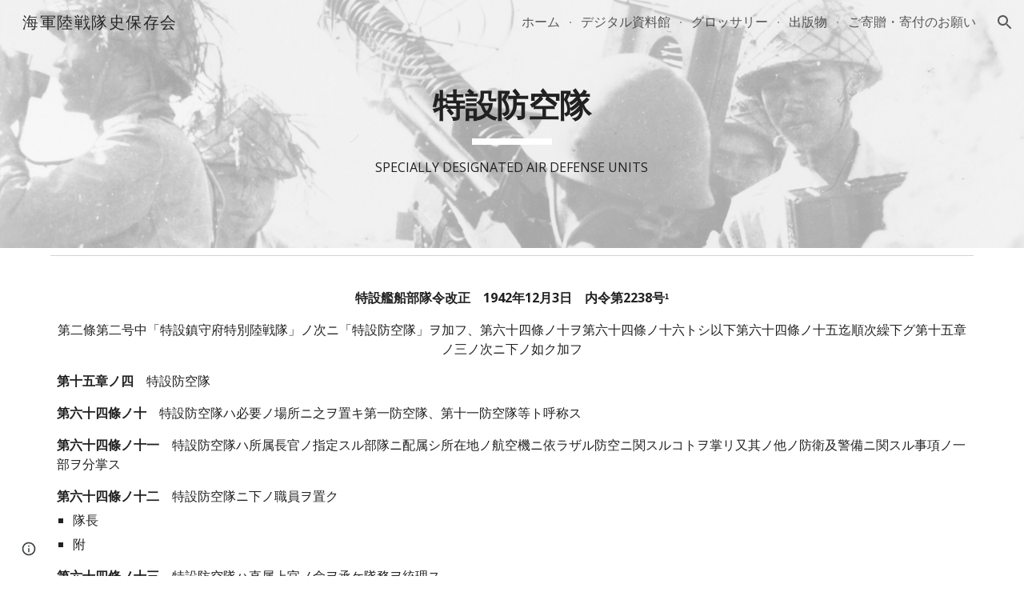

--- FILE ---
content_type: text/html; charset=utf-8
request_url: https://www.rikusentai.net/glossary/aadecree
body_size: 40724
content:
<!DOCTYPE html><html lang="en-US" itemscope itemtype="http://schema.org/WebPage"><head><script nonce="4WF_QFU5jqFhdS1ptPrKBg">window['ppConfig'] = {productName: '6b8ce7c01e3dacd3d2c7a8cd322ff979', deleteIsEnforced:  false , sealIsEnforced:  false , heartbeatRate:  0.5 , periodicReportingRateMillis:  60000.0 , disableAllReporting:  false };(function(){'use strict';function k(a){var b=0;return function(){return b<a.length?{done:!1,value:a[b++]}:{done:!0}}}function l(a){var b=typeof Symbol!="undefined"&&Symbol.iterator&&a[Symbol.iterator];if(b)return b.call(a);if(typeof a.length=="number")return{next:k(a)};throw Error(String(a)+" is not an iterable or ArrayLike");}var m=typeof Object.defineProperties=="function"?Object.defineProperty:function(a,b,c){if(a==Array.prototype||a==Object.prototype)return a;a[b]=c.value;return a};
function n(a){a=["object"==typeof globalThis&&globalThis,a,"object"==typeof window&&window,"object"==typeof self&&self,"object"==typeof global&&global];for(var b=0;b<a.length;++b){var c=a[b];if(c&&c.Math==Math)return c}throw Error("Cannot find global object");}var p=n(this);function q(a,b){if(b)a:{var c=p;a=a.split(".");for(var d=0;d<a.length-1;d++){var e=a[d];if(!(e in c))break a;c=c[e]}a=a[a.length-1];d=c[a];b=b(d);b!=d&&b!=null&&m(c,a,{configurable:!0,writable:!0,value:b})}}
q("Object.is",function(a){return a?a:function(b,c){return b===c?b!==0||1/b===1/c:b!==b&&c!==c}});q("Array.prototype.includes",function(a){return a?a:function(b,c){var d=this;d instanceof String&&(d=String(d));var e=d.length;c=c||0;for(c<0&&(c=Math.max(c+e,0));c<e;c++){var f=d[c];if(f===b||Object.is(f,b))return!0}return!1}});
q("String.prototype.includes",function(a){return a?a:function(b,c){if(this==null)throw new TypeError("The 'this' value for String.prototype.includes must not be null or undefined");if(b instanceof RegExp)throw new TypeError("First argument to String.prototype.includes must not be a regular expression");return this.indexOf(b,c||0)!==-1}});function r(a,b,c){a("https://csp.withgoogle.com/csp/proto/"+encodeURIComponent(b),JSON.stringify(c))}function t(){var a;if((a=window.ppConfig)==null?0:a.disableAllReporting)return function(){};var b,c,d,e;return(e=(b=window)==null?void 0:(c=b.navigator)==null?void 0:(d=c.sendBeacon)==null?void 0:d.bind(navigator))!=null?e:u}function u(a,b){var c=new XMLHttpRequest;c.open("POST",a);c.send(b)}
function v(){var a=(w=Object.prototype)==null?void 0:w.__lookupGetter__("__proto__"),b=x,c=y;return function(){var d=a.call(this),e,f,g,h;r(c,b,{type:"ACCESS_GET",origin:(f=window.location.origin)!=null?f:"unknown",report:{className:(g=d==null?void 0:(e=d.constructor)==null?void 0:e.name)!=null?g:"unknown",stackTrace:(h=Error().stack)!=null?h:"unknown"}});return d}}
function z(){var a=(A=Object.prototype)==null?void 0:A.__lookupSetter__("__proto__"),b=x,c=y;return function(d){d=a.call(this,d);var e,f,g,h;r(c,b,{type:"ACCESS_SET",origin:(f=window.location.origin)!=null?f:"unknown",report:{className:(g=d==null?void 0:(e=d.constructor)==null?void 0:e.name)!=null?g:"unknown",stackTrace:(h=Error().stack)!=null?h:"unknown"}});return d}}function B(a,b){C(a.productName,b);setInterval(function(){C(a.productName,b)},a.periodicReportingRateMillis)}
var D="constructor __defineGetter__ __defineSetter__ hasOwnProperty __lookupGetter__ __lookupSetter__ isPrototypeOf propertyIsEnumerable toString valueOf __proto__ toLocaleString x_ngfn_x".split(" "),E=D.concat,F=navigator.userAgent.match(/Firefox\/([0-9]+)\./),G=(!F||F.length<2?0:Number(F[1])<75)?["toSource"]:[],H;if(G instanceof Array)H=G;else{for(var I=l(G),J,K=[];!(J=I.next()).done;)K.push(J.value);H=K}var L=E.call(D,H),M=[];
function C(a,b){for(var c=[],d=l(Object.getOwnPropertyNames(Object.prototype)),e=d.next();!e.done;e=d.next())e=e.value,L.includes(e)||M.includes(e)||c.push(e);e=Object.prototype;d=[];for(var f=0;f<c.length;f++){var g=c[f];d[f]={name:g,descriptor:Object.getOwnPropertyDescriptor(Object.prototype,g),type:typeof e[g]}}if(d.length!==0){c=l(d);for(e=c.next();!e.done;e=c.next())M.push(e.value.name);var h;r(b,a,{type:"SEAL",origin:(h=window.location.origin)!=null?h:"unknown",report:{blockers:d}})}};var N=Math.random(),O=t(),P=window.ppConfig;P&&(P.disableAllReporting||P.deleteIsEnforced&&P.sealIsEnforced||N<P.heartbeatRate&&r(O,P.productName,{origin:window.location.origin,type:"HEARTBEAT"}));var y=t(),Q=window.ppConfig;if(Q)if(Q.deleteIsEnforced)delete Object.prototype.__proto__;else if(!Q.disableAllReporting){var x=Q.productName;try{var w,A;Object.defineProperty(Object.prototype,"__proto__",{enumerable:!1,get:v(),set:z()})}catch(a){}}
(function(){var a=t(),b=window.ppConfig;b&&(b.sealIsEnforced?Object.seal(Object.prototype):b.disableAllReporting||(document.readyState!=="loading"?B(b,a):document.addEventListener("DOMContentLoaded",function(){B(b,a)})))})();}).call(this);
</script><meta charset="utf-8"><script nonce="4WF_QFU5jqFhdS1ptPrKBg">var DOCS_timing={}; DOCS_timing['sl']=new Date().getTime();</script><script nonce="4WF_QFU5jqFhdS1ptPrKBg">function _DumpException(e) {throw e;}</script><script data-id="_gd" nonce="4WF_QFU5jqFhdS1ptPrKBg">window.WIZ_global_data = {"K1cgmc":"%.@.[null,null,null,[1,1,[1768559546,208051000],4],null,25]]","nQyAE":{}};</script><script nonce="4WF_QFU5jqFhdS1ptPrKBg">_docs_flag_initialData={"atari-emtpr":false,"atari-eibrm":false,"atari-etm":false,"docs-text-usc":true,"atari-bae":false,"docs-text-etsrdpn":false,"docs-text-etsrds":false,"docs-text-endes":false,"docs-text-escpv":true,"docs-text-ecfs":false,"docs-text-eetxp":false,"docs-text-ettctvs":false,"docs-text-escoubs":false,"docs-text-escivs":false,"docs-text-escitrbs":false,"docs-text-eiosmc":false,"docs-text-etb":false,"docs-text-esbefr":false,"docs-etshc":false,"docs-text-tbcb":2.0E7,"docs-efsmsdl":false,"docs-text-etof":false,"docs-text-ehlb":false,"docs-text-dwit":false,"docs-text-elawp":false,"docs-eec":true,"docs-esff":false,"docs-idu":false,"docs-sup":"","docs-dli":false,"docs-liap":"/naLogImpressions","ilcm":{"eui":"AHKXmL13MnSE-r_GsbZvepmN15oKqh9V6DwprOF44JPUHpPDrvwzaHK5Pqmb8nHVZPCRdldVxrE4","je":1,"sstu":1768600765126192,"si":"CLGs66KHkZIDFQc9bwYdoRc6wQ","gsc":null,"ei":[5703839,5704621,5706832,5706836,5738513,5738529,5740798,5740814,5743108,5743124,5747261,5758807,5758823,5762243,5762259,5773662,5773678,5774836,5774852,5776501,5776517,5784931,5784947,5784951,5784967,14101306,14101502,14101510,14101534,49472063,49472071,49643568,49643576,49644015,49644023,49769337,49769345,49822921,49822929,49823164,49823172,49833462,49833470,49842855,49842863,49924706,49924714,50266222,50266230,50273528,50273536,50297076,50297084,50549555,50549563,50561343,50561351,50586962,50586970,70971256,70971264,71079938,71079946,71085241,71085249,71120968,71120976,71387889,71387897,71465947,71465955,71501423,71501431,71528597,71528605,71530083,71530091,71544834,71544842,71546425,71546433,71642103,71642111,71658040,71658048,71659813,71659821,71689860,71689868,71710040,71710048,71742921,71742937,71798420,71798436,71798440,71798456,71825383,71825391,71855000,71855008,71897827,71897835,71960540,71960548,94327671,94327679,94333163,94333171,94353368,94353376,94434257,94434265,94507744,94507752,94523168,94523176,94624865,94624873,94629757,94629765,94660795,94660803,94661802,94661810,94692298,94692306,94744856,94744864,94785229,94785237,94864653,94864661,94904089,94904097,94918952,94918960,95087186,95087194,95087217,95087225,95112873,95112881,95118561,95118569,95135933,95135941,95314802,95314810,95317482,95317490,99251973,99251981,99265946,99265954,99338440,99338448,99368792,99368800,99402331,99402339,99440853,99440861,99457807,99457815,101508355,101508363,101519280,101519288,101562406,101562414,101631191,101631199,101659254,101659262,101687117,101687125,101754342,101754350,101836971,101836979,101837416,101837424,101855239,101855247,101917185,101917193,101922739,101922747,101922880,101922888,101933491,101933499,102030642,102030650,102044278,102044286,102059541,102059549,102070930,102070938,102074087,102074095,102146687,102146695,102161447,102161455,102198282,102198290,102199034,102199050,102244489,102244497,102249831,102262249,102262257,102280628,102280636,102287864,102287872,102343036,102343044,102343380,102343388,102402679,102402687,102428666,102428674,102430621,102430629,102469860,102469868,102515093,102515098,102517339,102517344,102673365,102685384,102685389,102690600,102690608,102691157,102691162,102718396,102721215,102721220,102741226,102741234,102762315,102762323,102774707,102774715,102787553,102807790,102807798,102867835,102867843,102887236,102887244,102903660,102903668,102909750,102909755,102921493,102921501,102925819,102925827,102926523,102926531,102932587,102932595,102944189,102944194,102944268,102944273,102944503,102944508,102944582,102944587,102944680,102944685,102944785,102944790,102956685,102956693,102969762,102969770,102972669,102972677,102973360,102973368,102984172,102984180,102988272,102988277,103011418,103011426,103068916,103068924,103176010,103176018,103176419,103176427,103286444,103286452,103288306,103288314,103289103,103289108,103296034,103296042,103326407,103326415,103343830,103343838,103354296,103354304,103354852,103354860,103355353,103355361,103355643,103355651,104530130,104573899,104573907,104575326,104575331,104615595,104615603,104661247,104661255,104663867,104663883,104699504,104699512,104732763,104732771,104764124,104764132,104801546,104801554,104857645,104857653,104869084,104869092,104874944,104874960,104907811,104907819,104940397,104940405,104962265,104976617,104976625,104983169,104983177,105060739,105060747,105072273,105072281,105082097,105082105,105112583,105112588,105114679,105114687,105120751,105120767,105140245,105140253,105143309,105143317,105180894,105180902,105276179,105276184,105283687,105283695,105292835,105292843,105293726,105293734,105302073,105302081,105346285,105346293,105360418,105360426,105360882,105360890,105373824,105373832,105393811,105393819,105439171,105439179,115509982,115509990,115533919,115533924,115626258,115626266,115626439,115626447,115669258,115669266,115748247,115748252,115769458,115769466,115786272,115786280,115818444,115818449,115895896,115895904,115909741,115909749,115936304,115936312,115990671,115990679,115996281,115996289,116059345,116059353,116086373,116095154,116095162,116100583,116179574,116179582,116203363,116203368,116221334,116221342,116276461,116276469,116307748,116361222,116371628,116371636,116407665,116416034,116416042,116420468,116425644,116428005,116428882,116448407,116449516,116470832,116479002,116479007,116483680,116483688,116495859,116495867,116498664,116503942,116503963,116542685,116550348,116567571,116567576,116593749,116613094,116613710,116670655,116685398,116685788,116704081,116704119,116714309,116714312,116771113,116771117,116813305,116874912,116877109,116919494,116923674,116924992],"crc":0,"cvi":[]},"docs-ccdil":false,"docs-eil":true,"info_params":{},"buildLabel":"editors.sites-viewer-frontend_20260112.02_p3","docs-show_debug_info":false,"atari-jefp":"/_/view/jserror","docs-jern":"view","atari-rhpp":"/_/view","docs-ecuach":false,"docs-cclt":2033,"docs-ecci":true,"docs-esi":false,"docs-efypr":true,"docs-eyprp":true,"docs-li":"104240","docs-trgthnt":"","docs-etmhn":false,"docs-thnt":"","docs-hbt":[],"docs-hdet":["nMX17M8pQ0kLUkpsP190WPbQDRJQ","17hED8kG50kLUkpsP190TThQn3DA","BDNZR4PXx0kLUkpsP190SJtNPkYt","Etj5wJCQk0kLUkpsP190NwiL8UMa","xCLbbDUPA0kLUkpsP190XkGJiPUm","2NUkoZehW0kLUkpsP190UUNLiXW9","yuvYtd5590kLUkpsP190Qya5K4UR","ZH4rzt2uk0kLUkpsP190UDkF5Bkq","uQUQhn57A0kLUkpsP190WHoihP41","93w8zoRF70kLUkpsP190TxXbtSeV","fAPatjr1X0kLUkpsP190SaRjNRjw","T4vgqqjK70kLUkpsP190ScPehgAW","JyFR2tYWZ0kLUkpsP190Rn3HzkxT","ufXj7vmeJ0kLUkpsP190QURhvJn2","KFks7UeZ30kLUkpsP190UUMR6cvh","LcTa6EjeC0kLUkpsP190RKgvW5qi","s3UFcjGjt0kLUkpsP190Z45ftWRr","o99ewBQXy0kLUkpsP190Nq2qr6tf","PHVyy5uSS0kLUkpsP190SUsYo8gQ","yZn21akid0iSFTCbiEB0WPiGEST3","h2TtqzmQF0kLUkpsP190YPJiQt7p","MZi9vb5UC0kLUkpsP190ReUhvVjy","dSR6SPjB80kLUkpsP190Y3xHa9qA","Bz6B7VmLu0kLUkpsP190W3FeobP7","AiLoubzsd0kLUkpsP190XtYNPgYT","2J3DVQoVh0kLUkpsP190R5wShSrC","MLmbZasLS0kLUkpsP190YHf6Zjsf","S1T4ezMsZ0kLUkpsP190U6GfQUxi","LwAAPYPwi0kLUkpsP190TR4aaiFR","zZpS7TtwA0kLUkpsP190SJfhmHn8","N5u4VeWhx0iSFTCbiEB0VUTNdX6g","XM16tjwrD0iSFTCbiEB0NfzvTeuU","ybYTJk1eD0iSFTCbiEB0QV4rkzSF","TgXar1TSG0iSFTCbiEB0SsXMaKuP","JYfGDkExa0iSFTCbiEB0TTQnEDtH","2i9JBUZ3w0iSFTCbiEB0RytbUoNq","pgvTVXNKa0iSFTCbiEB0ShqmBTMR","NsVnd81bW0iSFTCbiEB0RhcXEK9M","rTQirATnb0iSFTCbiEB0W5cPcA7D","wNyww2Syr0iSFTCbiEB0Pzsbemba","DVdpfbqGj0iSFTCbiEB0RP4dMdFg","WKN3dsuG20iSFTCbiEB0NtEYhMK7","S5iPRteXX0iSFTCbiEB0YkMazE6h","6hmou1AcB0iSFTCbiEB0R9rZWXdz","wvo4NcLUj0iSFTCbiEB0Tt7mcVxE","HWuSeN2AB0iSFTCbiEB0PoBwHT2F","rMLvYG5Cd0iSFTCbiEB0VMB6o5sk","EnxXFzAMR0iSFTCbiEB0NxWnFJEU","rTcCMw3BM0mHq3jmV6o0RHeAExRK","HUYzfGVRa0mHq3jmV6o0Uxe2caXK","1XYMmM1Cu0mHq3jmV6o0Z3pEi8xm","xHhMJiXiV0mHq3jmV6o0WB8WinyM","xwSFpxEiU0mHq3jmV6o0PcnvcKmd","4MBkBg26q0mHq3jmV6o0QeKPRMpY","y5g8iW2T80mHq3jmV6o0Nr8SAj4C","W9YRKy3Lb0iSFTCbiEB0Xfs1EfPr","Ed3nhrN8D0iSFTCbiEB0RN4bJ53y","zxDKY7PC10iSFTCbiEB0UDYPJwDZ","bhEyDmbwi0mHq3jmV6o0TngCF1v2","6rKYZ6uHA0mHq3jmV6o0TeDZjgB8","71Deousgx0mHq3jmV6o0WXBQiyzi","sVEZbUAa70mHq3jmV6o0TNq1M7FF","8ZPFZT5nG0mHq3jmV6o0PJ5yoVh4","P55v8p4Lk0mHq3jmV6o0VjggjHMV","QqnZoz9ko0mHq3jmV6o0QskzBcHn","6nr31z9Wv0mERqSGkGf0VhuvAXWC","RLHeYNm410mERqSGkGf0Y817EUFK","vmx68XtfJ0mERqSGkGf0RCUBfsQr","687J7yD1q0mERqSGkGf0RVmMYHo1","qwhWQy8Zi0mERqSGkGf0W2tdypUF","wF8Sk241e0mERqSGkGf0YNtN6gpV","ijUhdx2QN0mERqSGkGf0TSD26iBJ","3iBLaMnuG0mERqSGkGf0VdY8XuLS","cFR77YEGo0iSFTCbiEB0PcMDWjX2","evUYuNCS80mERqSGkGf0Psi8j3Dw","soWncRV7C0mERqSGkGf0PZheXrWA","TvjoiCaar0mERqSGkGf0S9qS5adj","txL54xWLC0mERqSGkGf0XoEGTvCu","MP3EsW1un0mERqSGkGf0QDkfTxat","N1q4Y3fqz0mERqSGkGf0W1oPWWoc","pnKWhXiJi0mERqSGkGf0RDJejrBm","ffZmMGtYT0suK1NZr2K0QUxSzEMN","NagbcZWyB0suK1NZr2K0SJmfmJ3n","KMcLKvubv0suK1NZr2K0PLMUJ7zr","a13ejFS5i0suK1NZr2K0WzewY5tP","pZ1hXv7ve0suK1NZr2K0U5qoNhyU","pwLDucJZU0ezFcgqx310NgtmYpbV","TCKDVQ6J0Bn3gbW4AcZC0PQKypCa","Z7vabQzZ0Bn3gbW4AcZC0TfvmSab","UUNcLtsso0mERqSGkGf0Uwg2tMZa","wYCZkqoz10fBWirfAym0S1sADKbJ"],"docs-hunds":false,"docs-hae":"PROD","docs-ehn":false,"docs-epq":true,"docs-upap":"/_/view/prefs"}; _docs_flag_cek= null ; if (window['DOCS_timing']) {DOCS_timing['ifdld']=new Date().getTime();}</script><meta name="viewport" content="width=device-width, initial-scale=1"><meta http-equiv="X-UA-Compatible" content="IE=edge"><meta name="referrer" content="strict-origin-when-cross-origin"><link rel="icon" href="https://lh3.googleusercontent.com/sitesv/AAzXCkeWc_P2JjtkCLAzkryttsqcQwj_L79exPsMuI6Lz7kl47lOaKAFP5ewlxFqrWISqjBKJbVQ0-vNX-L8Y_0Yc8Xr8-PdjnHfET2dRkLlcimzE2pImwbxo1zDoWbDtZtp30BM6vqZCwGWyf4_USQtETXyFX9PGbfprWYM7EDMwxZ5WfCBaHeAKzbHh66Gaw"><meta property="og:title" content="海軍陸戦隊史保存会 - 特設防空隊"><meta property="og:type" content="website"><meta property="og:url" content="https://www.rikusentai.net/glossary/aadecree"><meta property="og:description" content="
特設艦船部隊令改正　1942年12月3日　内令第2238号1
第二條第二号中「特設鎮守府特別陸戦隊」ノ次ニ「特設防空隊」ヲ加フ、第六十四條ノ十ヲ第六十四條ノ十六トシ以下第六十四條ノ十五迄順次繰下グ第十五章ノ三ノ次ニ下ノ如ク加フ
第十五章ノ四　特設防空隊
第六十四條ノ十　特設防空隊ハ必要ノ場所ニ之ヲ置キ第一防空隊、第十一防空隊等ト呼称ス
第六十四條ノ十一　特設防空隊ハ所属長官ノ指定スル部隊ニ配属シ所在地ノ航空機ニ依ラザル防空ニ関スルコトヲ掌リ又其ノ他ノ防衛及警備ニ関スル事項ノ一部ヲ分掌ス
第六十四條ノ十二　特設防空隊ニ下ノ職員ヲ置ク
隊長
附
第六十四條ノ十三　特設防空隊ハ直属上官ノ命ヲ承ケ隊"><meta itemprop="name" content="海軍陸戦隊史保存会 - 特設防空隊"><meta itemprop="description" content="
特設艦船部隊令改正　1942年12月3日　内令第2238号1
第二條第二号中「特設鎮守府特別陸戦隊」ノ次ニ「特設防空隊」ヲ加フ、第六十四條ノ十ヲ第六十四條ノ十六トシ以下第六十四條ノ十五迄順次繰下グ第十五章ノ三ノ次ニ下ノ如ク加フ
第十五章ノ四　特設防空隊
第六十四條ノ十　特設防空隊ハ必要ノ場所ニ之ヲ置キ第一防空隊、第十一防空隊等ト呼称ス
第六十四條ノ十一　特設防空隊ハ所属長官ノ指定スル部隊ニ配属シ所在地ノ航空機ニ依ラザル防空ニ関スルコトヲ掌リ又其ノ他ノ防衛及警備ニ関スル事項ノ一部ヲ分掌ス
第六十四條ノ十二　特設防空隊ニ下ノ職員ヲ置ク
隊長
附
第六十四條ノ十三　特設防空隊ハ直属上官ノ命ヲ承ケ隊"><meta itemprop="url" content="https://www.rikusentai.net/glossary/aadecree"><meta itemprop="thumbnailUrl" content="https://lh3.googleusercontent.com/sitesv/AAzXCkeWc_P2JjtkCLAzkryttsqcQwj_L79exPsMuI6Lz7kl47lOaKAFP5ewlxFqrWISqjBKJbVQ0-vNX-L8Y_0Yc8Xr8-PdjnHfET2dRkLlcimzE2pImwbxo1zDoWbDtZtp30BM6vqZCwGWyf4_USQtETXyFX9PGbfprWYM7EDMwxZ5WfCBaHeAKzbHh66Gaw"><meta itemprop="image" content="https://lh3.googleusercontent.com/sitesv/AAzXCkeWc_P2JjtkCLAzkryttsqcQwj_L79exPsMuI6Lz7kl47lOaKAFP5ewlxFqrWISqjBKJbVQ0-vNX-L8Y_0Yc8Xr8-PdjnHfET2dRkLlcimzE2pImwbxo1zDoWbDtZtp30BM6vqZCwGWyf4_USQtETXyFX9PGbfprWYM7EDMwxZ5WfCBaHeAKzbHh66Gaw"><meta itemprop="imageUrl" content="https://lh3.googleusercontent.com/sitesv/AAzXCkeWc_P2JjtkCLAzkryttsqcQwj_L79exPsMuI6Lz7kl47lOaKAFP5ewlxFqrWISqjBKJbVQ0-vNX-L8Y_0Yc8Xr8-PdjnHfET2dRkLlcimzE2pImwbxo1zDoWbDtZtp30BM6vqZCwGWyf4_USQtETXyFX9PGbfprWYM7EDMwxZ5WfCBaHeAKzbHh66Gaw"><meta property="og:image" content="https://lh3.googleusercontent.com/sitesv/AAzXCkeWc_P2JjtkCLAzkryttsqcQwj_L79exPsMuI6Lz7kl47lOaKAFP5ewlxFqrWISqjBKJbVQ0-vNX-L8Y_0Yc8Xr8-PdjnHfET2dRkLlcimzE2pImwbxo1zDoWbDtZtp30BM6vqZCwGWyf4_USQtETXyFX9PGbfprWYM7EDMwxZ5WfCBaHeAKzbHh66Gaw"><link href="https://fonts.googleapis.com/css?family=Roboto%3A300%2C400%2C500%2C700%7COpen%20Sans%3A400%2C400italic%2C700%2C700italic&display=swap" rel="stylesheet" nonce="oa5JRrmPvciH6SV8nzjycw"><link href="https://fonts.googleapis.com/css?family=Google+Sans:400,500|Roboto:300,400,500,700|Source+Code+Pro:400,700&display=swap" rel="stylesheet" nonce="oa5JRrmPvciH6SV8nzjycw"><link href="https://fonts.googleapis.com/css?family=Roboto%3Ai%2Cbi%2C700%2C400&display=swap" rel="stylesheet" nonce="oa5JRrmPvciH6SV8nzjycw"><style nonce="oa5JRrmPvciH6SV8nzjycw">@media only screen and (max-width: 479px){.Rn3Z1b{font-size: 23.0pt;}}@media only screen and (min-width: 480px) and (max-width: 767px){.Rn3Z1b{font-size: 27.0pt;}}@media only screen and (min-width: 768px) and (max-width: 1279px){.Rn3Z1b{font-size: 30.0pt;}}@media only screen and (min-width: 1280px){.Rn3Z1b{font-size: 30.0pt;}}</style><script nonce="4WF_QFU5jqFhdS1ptPrKBg">(function() {var img = new Image().src = "https://ssl.gstatic.com/atari/images/results-not-loaded.svg";})();</script><link rel="stylesheet" href="https://www.gstatic.com/_/atari/_/ss/k=atari.vw.0v5IsCnwdCQ.L.W.O/am=AAgGIA/d=1/rs=AGEqA5mPL9GNm5UOrZ-AwRR75ozGRgI1oA" data-id="_cl" nonce="oa5JRrmPvciH6SV8nzjycw"><script nonce="4WF_QFU5jqFhdS1ptPrKBg"></script><title>海軍陸戦隊史保存会 - 特設防空隊</title><style jsname="ptDGoc" nonce="oa5JRrmPvciH6SV8nzjycw">.M63kCb{background-color: rgba(255,255,255,1);}.OUGEr{color: rgba(33,33,33,1);}.duRjpb .OUGEr{color: rgba(0,0,0,1);}.JYVBee .OUGEr{color: rgba(0,0,0,1);}.OmQG5e .OUGEr{color: rgba(0,0,0,1);}.iwQgFb{background-color: rgba(211,211,211,1);}.ySLm4c{font-family: 'Open Sans', sans-serif;}.CbiMKe{background-color: rgba(255,255,255,1);}.qeLZfd .zfr3Q{color: rgba(33,33,33,1);}.qeLZfd .qnVSj{color: rgba(33,33,33,1);}.qeLZfd .Glwbz{color: rgba(33,33,33,1);}.qeLZfd .duRjpb{color: rgba(0,0,0,1);}.qeLZfd .qLrapd{color: rgba(0,0,0,1);}.qeLZfd .JYVBee{color: rgba(0,0,0,1);}.qeLZfd .aHM7ed{color: rgba(0,0,0,1);}.qeLZfd .OmQG5e{color: rgba(0,0,0,1);}.qeLZfd .NHD4Gf{color: rgba(0,0,0,1);}.qeLZfd .aw5Odc{color: rgba(0,0,0,1);}.qeLZfd .dhtgD:hover{color: rgba(0,0,0,1);}.qeLZfd .dhtgD:visited{color: rgba(0,0,0,1);}.qeLZfd .iwQgFb{background-color: rgba(211,211,211,1);}.qeLZfd .OUGEr{color: rgba(33,33,33,1);}.qeLZfd .duRjpb .OUGEr{color: rgba(0,0,0,1);}.qeLZfd .JYVBee .OUGEr{color: rgba(0,0,0,1);}.qeLZfd .OmQG5e .OUGEr{color: rgba(0,0,0,1);}.qeLZfd:before{background-color: rgba(255,255,255,1); display: block;}.lQAHbd .zfr3Q{color: rgba(0,0,0,1);}.lQAHbd .qnVSj{color: rgba(0,0,0,1);}.lQAHbd .Glwbz{color: rgba(0,0,0,1);}.lQAHbd .duRjpb{color: rgba(0,0,0,1);}.lQAHbd .qLrapd{color: rgba(0,0,0,1);}.lQAHbd .JYVBee{color: rgba(0,0,0,1);}.lQAHbd .aHM7ed{color: rgba(0,0,0,1);}.lQAHbd .OmQG5e{color: rgba(0,0,0,1);}.lQAHbd .NHD4Gf{color: rgba(0,0,0,1);}.lQAHbd .aw5Odc{color: rgba(0,0,0,1);}.lQAHbd .dhtgD:hover{color: rgba(0,0,0,1);}.lQAHbd .dhtgD:visited{color: rgba(0,0,0,1);}.lQAHbd .iwQgFb{background-color: rgba(211,211,211,1);}.lQAHbd .OUGEr{color: rgba(0,0,0,1);}.lQAHbd .duRjpb .OUGEr{color: rgba(0,0,0,1);}.lQAHbd .JYVBee .OUGEr{color: rgba(0,0,0,1);}.lQAHbd .OmQG5e .OUGEr{color: rgba(0,0,0,1);}.lQAHbd .CbiMKe{background-color: rgba(255,255,255,1);}.lQAHbd:before{background-color: rgba(255,255,255,1); display: block;}.cJgDec .zfr3Q{color: rgba(255,255,255,1);}.cJgDec .zfr3Q .OUGEr{color: rgba(255,255,255,1);}.cJgDec .qnVSj{color: rgba(255,255,255,1);}.cJgDec .Glwbz{color: rgba(255,255,255,1);}.cJgDec .qLrapd{color: rgba(255,255,255,1);}.cJgDec .aHM7ed{color: rgba(255,255,255,1);}.cJgDec .NHD4Gf{color: rgba(255,255,255,1);}.cJgDec .IFuOkc:before{background-color: rgba(33,33,33,1); opacity: 0; display: block;}.O13XJf{height: 310px; padding-bottom: 50px; padding-top: 50px;}.O13XJf .IFuOkc{background-image: url(https://ssl.gstatic.com/atari/images/aristotle-header-dark.jpg);}.O13XJf .IFuOkc:before{background-color: rgba(33,33,33,1); opacity: 0.5; display: block;}.O13XJf .zfr3Q{color: rgba(255,255,255,1);}.O13XJf .qnVSj{color: rgba(255,255,255,1);}.O13XJf .Glwbz{color: rgba(255,255,255,1);}.O13XJf .duRjpb{color: rgba(255,255,255,1);}.O13XJf .qLrapd{color: rgba(255,255,255,1);}.O13XJf .JYVBee{color: rgba(255,255,255,1);}.O13XJf .aHM7ed{color: rgba(255,255,255,1);}.O13XJf .OmQG5e{color: rgba(255,255,255,1);}.O13XJf .NHD4Gf{color: rgba(255,255,255,1);}.tpmmCb .zfr3Q{color: rgba(33,33,33,1);}.tpmmCb .zfr3Q .OUGEr{color: rgba(33,33,33,1);}.tpmmCb .qnVSj{color: rgba(33,33,33,1);}.tpmmCb .Glwbz{color: rgba(33,33,33,1);}.tpmmCb .qLrapd{color: rgba(33,33,33,1);}.tpmmCb .aHM7ed{color: rgba(33,33,33,1);}.tpmmCb .NHD4Gf{color: rgba(33,33,33,1);}.tpmmCb .IFuOkc:before{background-color: rgba(255,255,255,1); display: block;}.tpmmCb .Wew9ke{fill: rgba(33,33,33,1);}.dhtgD:hover{color: rgba(0,0,0,1);}.dhtgD:active{color: rgba(0,0,0,1);}.Zjiec{color: rgba(0,0,0,1); font-family: Roboto, sans-serif; font-size: 20pt; font-weight: 500; letter-spacing: 1px; padding-bottom: 57px; padding-left: 21.5px; padding-right: 21.5px; padding-top: 8px; text-align: center; text-transform: none;}.XMyrgf{margin-top: 0px; margin-left: 21.5px; margin-bottom: 24px; margin-right: 21.5px; text-align: center;}.TlfmSc{color: rgba(255,255,255,1); font-family: Roboto, sans-serif; font-size: 15pt; font-weight: 500; letter-spacing: 1.5px; text-transform: none;}.Mz8gvb{color: rgba(255,255,255,1);}.zDUgLc{background-color: rgba(255,255,255,1); border-bottom-style: solid; border-bottom-width: 1px; border-color: rgba(204,204,204,1);}.QTKDff.chg4Jd:focus{background-color: rgba(255,255,255,0.1199999973);}.YTv4We{color: rgba(0,0,0,1);}.YTv4We:hover:before{background-color: rgba(183,153,81,0.1199999973); display: block;}.YTv4We.chg4Jd:focus:before{border-color: rgba(183,153,81,0.3600000143); display: block;}.eWDljc{background-color: rgba(255,255,255,1);}.eWDljc .hDrhEe{padding-left: 8px;}.ZXW7w{color: rgba(106,106,106,1); opacity: 0.6;}.PsKE7e{color: rgba(106,106,106,1); font-family: 'Open Sans', sans-serif; font-size: 12pt; font-weight: 400;}.lhZOrc{color: rgba(33,33,33,1);}.hDrhEe:hover{color: rgba(33,33,33,1);}.M9vuGd{color: rgba(33,33,33,1); font-weight: 700;}.jgXgSe:hover{color: rgba(33,33,33,1);}.j10yRb:hover{color: rgba(33,33,33,1);}.j10yRb.chg4Jd:focus:before{border-color: rgba(33,33,33,0.3600000143); display: block;}.tCHXDc{color: rgba(106,106,106,1);}.iWs3gf.chg4Jd:focus{background-color: rgba(106,106,106,0.1199999973);}.wgxiMe{background-color: rgba(255,255,255,1); border-color: rgba(0,0,0,0.150000006); border-style: solid; border-width: 1px;}.fOU46b .TlfmSc{color: rgba(255,255,255,1);}.fOU46b .KJll8d{background-color: rgba(255,255,255,1);}.fOU46b .Mz8gvb{color: rgba(255,255,255,1);}.fOU46b .Mz8gvb.chg4Jd:focus:before{border-color: rgba(255,255,255,1); display: block;}.fOU46b .qV4dIc{color: rgba(255,255,255,0.8700000048);}.fOU46b .jgXgSe:hover{color: rgba(255,255,255,1);}.fOU46b .M9vuGd{color: rgba(255,255,255,1);}.fOU46b .tCHXDc{color: rgba(255,255,255,0.8700000048);}.fOU46b .iWs3gf.chg4Jd:focus{background-color: rgba(255,255,255,0.1199999973);}.fOU46b .G8QRnc .Mz8gvb{color: rgba(0,0,0,0.8000000119);}.fOU46b .G8QRnc .Mz8gvb.chg4Jd:focus:before{border-color: rgba(0,0,0,0.8000000119); display: block;}.fOU46b .G8QRnc .ZXW7w{color: rgba(0,0,0,0.8000000119);}.fOU46b .G8QRnc .TlfmSc{color: rgba(0,0,0,0.8000000119);}.fOU46b .G8QRnc .KJll8d{background-color: rgba(0,0,0,0.8000000119);}.fOU46b .G8QRnc .qV4dIc{color: rgba(0,0,0,0.6399999857);}.fOU46b .G8QRnc .jgXgSe:hover{color: rgba(0,0,0,0.8199999928);}.fOU46b .G8QRnc .M9vuGd{color: rgba(0,0,0,0.8199999928);}.fOU46b .G8QRnc .tCHXDc{color: rgba(0,0,0,0.6399999857);}.fOU46b .G8QRnc .iWs3gf.chg4Jd:focus{background-color: rgba(0,0,0,0.1199999973);}.fOU46b .usN8rf .Mz8gvb{color: rgba(0,0,0,0.8000000119);}.fOU46b .usN8rf .Mz8gvb.chg4Jd:focus:before{border-color: rgba(0,0,0,0.8000000119); display: block;}.fOU46b .usN8rf .ZXW7w{color: rgba(0,0,0,0.8000000119);}.fOU46b .usN8rf .TlfmSc{color: rgba(0,0,0,0.8000000119);}.fOU46b .usN8rf .KJll8d{background-color: rgba(0,0,0,0.8000000119);}.fOU46b .usN8rf .qV4dIc{color: rgba(0,0,0,0.6399999857);}.fOU46b .usN8rf .jgXgSe:hover{color: rgba(0,0,0,0.8199999928);}.fOU46b .usN8rf .M9vuGd{color: rgba(0,0,0,0.8199999928);}.fOU46b .usN8rf .tCHXDc{color: rgba(0,0,0,0.6399999857);}.fOU46b .usN8rf .iWs3gf.chg4Jd:focus{background-color: rgba(0,0,0,0.1199999973);}.fOU46b .aCIEDd .qV4dIc{color: rgba(33,33,33,1);}.fOU46b .aCIEDd .TlfmSc{color: rgba(33,33,33,1);}.fOU46b .aCIEDd .KJll8d{background-color: rgba(33,33,33,1);}.fOU46b .aCIEDd .ZXW7w{color: rgba(33,33,33,1);}.fOU46b .aCIEDd .jgXgSe:hover{color: rgba(33,33,33,1); opacity: 0.82;}.fOU46b .aCIEDd .Mz8gvb{color: rgba(33,33,33,1);}.fOU46b .aCIEDd .tCHXDc{color: rgba(33,33,33,1);}.fOU46b .aCIEDd .iWs3gf.chg4Jd:focus{background-color: rgba(33,33,33,0.1199999973);}.fOU46b .a3ETed .qV4dIc{color: rgba(0,0,0,1);}.fOU46b .a3ETed .TlfmSc{color: rgba(0,0,0,1);}.fOU46b .a3ETed .KJll8d{background-color: rgba(0,0,0,1);}.fOU46b .a3ETed .ZXW7w{color: rgba(0,0,0,1);}.fOU46b .a3ETed .jgXgSe:hover{color: rgba(0,0,0,1); opacity: 0.82;}.fOU46b .a3ETed .Mz8gvb{color: rgba(0,0,0,1);}.fOU46b .a3ETed .tCHXDc{color: rgba(0,0,0,1);}.fOU46b .a3ETed .iWs3gf.chg4Jd:focus{background-color: rgba(0,0,0,0.1199999973);}@media only screen and (min-width: 1280px){.XeSM4.b2Iqye.fOU46b .LBrwzc .tCHXDc{color: rgba(255,255,255,0.8700000048);}}.XeSM4.b2Iqye.fOU46b .LBrwzc .iWs3gf.chg4Jd:focus{background-color: rgba(255,255,255,0.1199999973);}@media only screen and (min-width: 1280px){.KuNac.b2Iqye.fOU46b .tCHXDc{color: rgba(0,0,0,0.6399999857);}}.KuNac.b2Iqye.fOU46b .iWs3gf.chg4Jd:focus{background-color: rgba(0,0,0,0.1199999973);}.fOU46b .zDUgLc{opacity: 0;}.LBrwzc .ZXW7w{color: rgba(0,0,0,1);}.LBrwzc .KJll8d{background-color: rgba(0,0,0,1);}.GBy4H .ZXW7w{color: rgba(255,255,255,1);}.GBy4H .KJll8d{background-color: rgba(255,255,255,1);}.eBSUbc{background-color: rgba(255,255,255,1); color: rgba(33,33,33,0.6999999881);}.BFDQOb:hover{color: rgba(33,33,33,1);}.ImnMyf{background-color: rgba(255,255,255,1); color: rgba(33,33,33,1);}.Vs12Bd{background-color: rgba(255,255,255,1); color: rgba(33,33,33,1);}.S5d9Rd{background-color: rgba(255,255,255,1); color: rgba(0,0,0,1);}.zfr3Q{color: rgba(33,33,33,1); font-family: 'Open Sans', sans-serif; font-size: 12pt; font-weight: 400; line-height: 1.56; margin-top: 16px;}.qnVSj{color: rgba(33,33,33,1);}.Glwbz{color: rgba(33,33,33,1);}.duRjpb{color: rgba(0,0,0,1); font-family: Roboto, sans-serif; font-size: 26pt; font-weight: 700; letter-spacing: 0px; line-height: 1.5; margin-top: 28px; text-transform: none;}.Ap4VC{margin-bottom: -28px;}.qLrapd{color: rgba(0,0,0,1);}.JYVBee{color: rgba(0,0,0,1); font-family: Roboto, sans-serif; font-size: 18pt; font-style: normal; font-weight: 700; line-height: 1.56; margin-top: 20px;}.CobnVe{margin-bottom: -20px;}.aHM7ed{color: rgba(0,0,0,1);}.OmQG5e{color: rgba(0,0,0,1); font-family: Roboto, sans-serif; font-size: 13pt; font-weight: 700; letter-spacing: 1px; line-height: 1.63; margin-top: 18px;}.GV3q8e{margin-bottom: -18px;}.NHD4Gf{color: rgba(0,0,0,1);}.LB7kq .duRjpb{font-size: 45pt; font-style: normal; font-weight: 500; letter-spacing: -0.5px; line-height: 1.26; margin-top: 45px;}.LB7kq .baZpAe .duRjpb{padding-bottom: 18px;}.LB7kq .duRjpb:not(.TYR86d):first-child:before{border-bottom-style: solid; border-bottom-width: 8px; border-color: rgba(255,255,255,1); margin-left: auto; margin-right: auto; width: 100px; display: block;}.LB7kq .JYVBee{font-size: 21pt;}@media only screen and (max-width: 479px){.LB7kq .duRjpb{font-size: 30pt;}}@media only screen and (min-width: 480px) and (max-width: 767px){.LB7kq .duRjpb{font-size: 38pt;}}@media only screen and (max-width: 479px){.LB7kq .JYVBee{font-size: 17pt;}}@media only screen and (min-width: 480px) and (max-width: 767px){.LB7kq .JYVBee{font-size: 19pt;}}.O13XJf{height: 310px; padding-bottom: 50px; padding-top: 50px;}@media only screen and (min-width: 480px) and (max-width: 767px){.O13XJf{height: 280px; padding-bottom: 45px; padding-top: 45px;}}@media only screen and (max-width: 479px){.O13XJf{height: 250px; padding-bottom: 40px; padding-top: 40px;}}.SBrW1{height: 480px;}@media only screen and (min-width: 480px) and (max-width: 767px){.SBrW1{height: 480px;}}@media only screen and (max-width: 479px){.SBrW1{height: 400px;}}.Wew9ke{fill: rgba(255,255,255,1);}.gk8rDe{height: 200px; padding-bottom: 40px; padding-top: 60px;}.gk8rDe .zfr3Q{color: rgba(0,0,0,1);}.gk8rDe .duRjpb{color: rgba(0,0,0,1); font-size: 36pt;}.gk8rDe .qLrapd{color: rgba(0,0,0,1);}.gk8rDe .duRjpb:not(.TYR86d):first-child:before{border-bottom-width: 6px; border-color: rgba(0,0,0,1); display: block;}.gk8rDe .JYVBee{color: rgba(33,33,33,1); margin-top: 13px;}.gk8rDe .aHM7ed{color: rgba(33,33,33,1);}.gk8rDe .OmQG5e{color: rgba(33,33,33,1);}.gk8rDe .NHD4Gf{color: rgba(33,33,33,1);}@media only screen and (max-width: 479px){.gk8rDe .duRjpb{font-size: 25pt;}}@media only screen and (min-width: 480px) and (max-width: 767px){.gk8rDe .duRjpb{font-size: 31pt;}}@media only screen and (min-width: 480px) and (max-width: 767px){.gk8rDe{padding-top: 45px;}}@media only screen and (max-width: 479px){.gk8rDe{padding-bottom: 0px; padding-top: 30px;}}.dhtgD{text-decoration: underline;}.JzO0Vc{background-color: rgba(255,255,255,1); border-color: rgba(0,0,0,0.150000006); border-right-style: solid; border-right-width: 1px; font-family: Lato, sans-serif; width: 250px;}@media only screen and (min-width: 1280px){.JzO0Vc{padding-top: 62px;}}.TlfmSc{font-family: Roboto, sans-serif; font-size: 15pt; font-weight: 500; letter-spacing: 1.5px; text-transform: none;}.PsKE7e{font-family: 'Open Sans', sans-serif; font-size: 12pt;}.IKA38e{line-height: 1.58;}.hDrhEe{padding-bottom: 8px; padding-top: 8px;}.dhtgD:hover{text-decoration: underline;}.Zjiec:before{border-bottom-style: solid; border-bottom-width: 1px; border-color: rgba(0,0,0,1); margin-bottom: 30px; margin-left: auto; margin-right: auto; width: 212px; display: block;}.rgLkl{background-color: rgba(158,158,158,1);}.zDUgLc{border-bottom-style: solid; border-bottom-width: 1px; border-color: rgba(204,204,204,1); opacity: 1;}.QmpIrf{background-color: rgba(255,255,255,1); border-color: rgba(0,0,0,1); color: rgba(0,0,0,1); font-family: 'Open Sans', sans-serif; font-size: 12pt; line-height: 22px;}.xkUom{border-color: rgba(255,255,255,1); color: rgba(255,255,255,1); font-family: 'Open Sans', sans-serif; font-size: 12pt; line-height: 22px;}.xkUom:hover{background-color: rgba(255,255,255,0.1000000015);}.KjwKmc{color: rgba(255,255,255,1); font-family: 'Open Sans', sans-serif; font-size: 12pt; line-height: 22px; line-height: 22px;}.KjwKmc:hover{background-color: rgba(255,255,255,0.1000000015);}.lQAHbd .QmpIrf{background-color: rgba(255,255,255,1); border-color: rgba(0,0,0,1); color: rgba(0,0,0,1); font-family: 'Open Sans', sans-serif; font-size: 12pt; line-height: 22px;}.lQAHbd .xkUom{border-color: rgba(255,255,255,1); color: rgba(255,255,255,1); font-family: 'Open Sans', sans-serif; font-size: 12pt; line-height: 22px;}.lQAHbd .xkUom:hover{background-color: rgba(255,255,255,0.1000000015);}.lQAHbd .KjwKmc{color: rgba(255,255,255,1); font-family: 'Open Sans', sans-serif; font-size: 12pt; line-height: 22px;}.lQAHbd .KjwKmc:hover{background-color: rgba(255,255,255,0.1000000015);}.lQAHbd .Mt0nFe{border-color: rgba(0,0,0,0.200000003);}.cJgDec .QmpIrf{background-color: rgba(255,255,255,1); border-color: rgba(0,0,0,1); color: rgba(0,0,0,1); font-family: 'Open Sans', sans-serif; font-size: 12pt; line-height: 22px;}.cJgDec .xkUom{border-color: rgba(255,255,255,1); color: rgba(255,255,255,1); font-family: 'Open Sans', sans-serif; font-size: 12pt; line-height: 22px;}.cJgDec .xkUom:hover{background-color: rgba(255,255,255,0.1000000015);}.cJgDec .KjwKmc{color: rgba(255,255,255,1); font-family: 'Open Sans', sans-serif; font-size: 12pt; line-height: 22px;}.cJgDec .KjwKmc:hover{background-color: rgba(255,255,255,0.1000000015);}.tpmmCb .QmpIrf{background-color: rgba(255,255,255,1); border-color: rgba(0,0,0,1); color: rgba(0,0,0,1); font-family: 'Open Sans', sans-serif; font-size: 12pt; line-height: 22px;}.tpmmCb .xkUom{border-color: rgba(255,255,255,1); color: rgba(255,255,255,1); font-family: 'Open Sans', sans-serif; font-size: 12pt; line-height: 22px;}.tpmmCb .xkUom:hover{background-color: rgba(255,255,255,0.1000000015);}.tpmmCb .KjwKmc{color: rgba(255,255,255,1); font-family: 'Open Sans', sans-serif; font-size: 12pt; line-height: 22px;}.tpmmCb .KjwKmc:hover{background-color: rgba(255,255,255,0.1000000015);}.gk8rDe .QmpIrf{background-color: rgba(255,255,255,1); border-color: rgba(0,0,0,1); color: rgba(0,0,0,1); font-family: 'Open Sans', sans-serif; font-size: 12pt; line-height: 22px;}.gk8rDe .xkUom{border-color: rgba(255,255,255,1); color: rgba(255,255,255,1); font-family: 'Open Sans', sans-serif; font-size: 12pt; line-height: 22px;}.gk8rDe .xkUom:hover{background-color: rgba(255,255,255,0.1000000015);}.gk8rDe .KjwKmc{color: rgba(255,255,255,1); font-family: 'Open Sans', sans-serif; font-size: 12pt; line-height: 22px;}.gk8rDe .KjwKmc:hover{background-color: rgba(255,255,255,0.1000000015);}.O13XJf .QmpIrf{background-color: rgba(255,255,255,1); border-color: rgba(0,0,0,1); color: rgba(0,0,0,1); font-family: 'Open Sans', sans-serif; font-size: 12pt; line-height: 22px;}.O13XJf .xkUom{border-color: rgba(255,255,255,1); color: rgba(255,255,255,1); font-family: 'Open Sans', sans-serif; font-size: 12pt; line-height: 22px;}.O13XJf .xkUom:hover{background-color: rgba(255,255,255,0.1000000015);}.O13XJf .KjwKmc{color: rgba(255,255,255,1); font-family: 'Open Sans', sans-serif; font-size: 12pt; line-height: 22px;}.O13XJf .KjwKmc:hover{background-color: rgba(255,255,255,0.1000000015);}.Y4CpGd{font-family: 'Open Sans', sans-serif; font-size: 12pt;}.CMArNe{background-color: rgba(255,255,255,1);}.TMjjoe{font-family: Roboto, sans-serif; font-size: 9pt; line-height: 1.2; margin-top: 0px;}.GBy4H .zDUgLc{border-bottom-width: 0px;}.GBy4H .TlfmSc{color: rgba(255,255,255,0.8700000048);}.GBy4H .Mz8gvb{color: rgba(255,255,255,0.8700000048);}.GBy4H .Mz8gvb.chg4Jd:focus:before{border-color: rgba(255,255,255,0.8700000048); display: block;}.GBy4H .tCHXDc{color: rgba(255,255,255,0.8700000048);}.GBy4H .iWs3gf.chg4Jd:focus{background-color: rgba(255,255,255,0.1199999973);}.GBy4H .wgxiMe{background-color: rgba(0,0,0,1);}.GBy4H .qV4dIc{color: rgba(255,255,255,0.8700000048);}.GBy4H .M9vuGd{color: rgba(255,255,255,0.8700000048);}.GBy4H .Zjiec{color: rgba(255,255,255,0.8700000048);}.GBy4H .Zjiec:before{border-color: rgba(255,255,255,0.8700000048); display: block;}.GBy4H .PsKE7e{color: rgba(255,255,255,0.8700000048);}.GBy4H .lhZOrc.PsKE7e{color: rgba(255,255,255,1);}.GBy4H .aJHbb:hover{color: rgba(255,255,255,1);}.GBy4H .jgXgSe:hover{color: rgba(255,255,255,1);}.GBy4H .M9vuGd:hover{color: rgba(255,255,255,1);}.GBy4H .j10yRb:hover{color: rgba(255,255,255,1);}.GBy4H .eBSUbc{color: rgba(255,255,255,0.8700000048);}.fOU46b .ZXW7w{color: rgba(255,255,255,1);}.fOU46b .GBy4H .zDUgLc{border-bottom-width: 0px; opacity: 1;}.fOU46b .GBy4H .TlfmSc{color: rgba(255,255,255,0.8700000048);}.fOU46b .GBy4H .YTv4We{color: rgba(255,255,255,0.8700000048);}.fOU46b .GBy4H .YTv4We.chg4Jd:focus:before{border-color: rgba(255,255,255,0.8700000048); display: block;}.fOU46b .GBy4H .Mz8gvb{color: rgba(255,255,255,0.8700000048);}.fOU46b .GBy4H .tCHXDc{color: rgba(255,255,255,0.8700000048);}.fOU46b .GBy4H .iWs3gf.chg4Jd:focus{background-color: rgba(255,255,255,0.1199999973);}.fOU46b .GBy4H .qV4dIc{color: rgba(255,255,255,0.8700000048);}.fOU46b .GBy4H .M9vuGd{color: rgba(255,255,255,0.8700000048);}.fOU46b .GBy4H .Zjiec{color: rgba(255,255,255,0.8700000048);}.fOU46b .GBy4H .Zjiec:before{border-color: rgba(255,255,255,0.8700000048); display: block;}.fOU46b .GBy4H .PsKE7e{color: rgba(255,255,255,0.8700000048);}.fOU46b .GBy4H .lhZOrc.PsKE7e{color: rgba(255,255,255,1);}.fOU46b .GBy4H .aJHbb:hover{color: rgba(255,255,255,1);}.fOU46b .GBy4H .jgXgSe:hover{color: rgba(255,255,255,1);}.fOU46b .GBy4H .M9vuGd:hover{color: rgba(255,255,255,1);}.fOU46b .LBrwzc .ZXW7w{color: rgba(0,0,0,1);}.fOU46b .LBrwzc .zDUgLc{opacity: 1; border-bottom-style: none;}.fOU46b .LBrwzc .Mz8gvb{color: rgba(33,33,33,1); border-bottom-style: none;}.LBrwzc .TlfmSc{color: rgba(33,33,33,1);}.LBrwzc .YTv4We{color: rgba(33,33,33,1);}.LBrwzc .YTv4We.chg4Jd:focus:before{border-color: rgba(33,33,33,1); display: block;}.LBrwzc .Mz8gvb{color: rgba(33,33,33,1); border-color: rgba(204,204,204,1); border-bottom-style: solid; border-bottom-width: 1px;}.LBrwzc .tCHXDc{color: rgba(106,106,106,1);}.LBrwzc .iWs3gf.chg4Jd:focus{background-color: rgba(106,106,106,0.1199999973);}.LBrwzc .qV4dIc{color: rgba(106,106,106,1);}.LBrwzc .M9vuGd{color: rgba(33,33,33,1);}.LBrwzc .Zjiec{color: rgba(33,33,33,1);}.LBrwzc .Zjiec:before{border-color: rgba(33,33,33,1); display: block;}.LBrwzc .IKA38e{color: rgba(106,106,106,1);}.LBrwzc .lhZOrc.IKA38e{color: rgba(33,33,33,1);}.LBrwzc .eBSUbc{color: rgba(106,106,106,1);}.LBrwzc .hDrhEe:hover{color: rgba(33,33,33,1);}.LBrwzc .jgXgSe:hover{color: rgba(33,33,33,1);}.LBrwzc .M9vuGd:hover{color: rgba(33,33,33,1);}.QcmuFb{padding-left: 20px;}.vDPrib{padding-left: 40px;}.TBDXjd{padding-left: 60px;}.bYeK8e{padding-left: 80px;}.CuqSDe{padding-left: 100px;}.Havqpe{padding-left: 120px;}.JvDrRe{padding-left: 140px;}.o5lrIf{padding-left: 160px;}.yOJW7c{padding-left: 180px;}.rB8cye{padding-left: 200px;}.RuayVd{padding-right: 20px;}.YzcKX{padding-right: 40px;}.reTV0b{padding-right: 60px;}.vSYeUc{padding-right: 80px;}.PxtZIe{padding-right: 100px;}.ahQMed{padding-right: 120px;}.rzhcXb{padding-right: 140px;}.PBhj0b{padding-right: 160px;}.TlN46c{padding-right: 180px;}.GEdNnc{padding-right: 200px;}@media only screen and (min-width: 1280px){.yxgWrb{margin-left: 250px;}}@media only screen and (max-width: 479px){.Zjiec{font-size: 16pt;}}@media only screen and (min-width: 480px) and (max-width: 767px){.Zjiec{font-size: 18pt;}}@media only screen and (max-width: 479px){.TlfmSc{font-size: 14pt;}}@media only screen and (min-width: 480px) and (max-width: 767px){.TlfmSc{font-size: 14pt;}}@media only screen and (max-width: 479px){.duRjpb{font-size: 20pt;}}@media only screen and (min-width: 480px) and (max-width: 767px){.duRjpb{font-size: 23pt;}}@media only screen and (max-width: 479px){.JYVBee{font-size: 15pt;}}@media only screen and (min-width: 480px) and (max-width: 767px){.JYVBee{font-size: 17pt;}}@media only screen and (max-width: 479px){.OmQG5e{font-size: 13pt;}}@media only screen and (min-width: 480px) and (max-width: 767px){.OmQG5e{font-size: 13pt;}}@media only screen and (max-width: 479px){.TlfmSc{font-size: 14pt;}}@media only screen and (min-width: 480px) and (max-width: 767px){.TlfmSc{font-size: 14pt;}}@media only screen and (max-width: 479px){.TMjjoe{font-size: 9pt;}}@media only screen and (min-width: 480px) and (max-width: 767px){.TMjjoe{font-size: 9pt;}}section[id="h.53c31fd9c7b70e5d_29"] .IFuOkc:before{opacity: 0.6;}</style><script nonce="4WF_QFU5jqFhdS1ptPrKBg">_at_config = [null,"AIzaSyChg3MFqzdi1P5J-YvEyakkSA1yU7HRcDI","897606708560-a63d8ia0t9dhtpdt4i3djab2m42see7o.apps.googleusercontent.com",null,null,null,null,null,null,null,null,null,null,null,"SITES_%s",null,null,null,null,null,null,null,null,null,["AHKXmL13MnSE-r_GsbZvepmN15oKqh9V6DwprOF44JPUHpPDrvwzaHK5Pqmb8nHVZPCRdldVxrE4",1,"CLGs66KHkZIDFQc9bwYdoRc6wQ",1768600765126192,[5703839,5704621,5706832,5706836,5738513,5738529,5740798,5740814,5743108,5743124,5747261,5758807,5758823,5762243,5762259,5773662,5773678,5774836,5774852,5776501,5776517,5784931,5784947,5784951,5784967,14101306,14101502,14101510,14101534,49472063,49472071,49643568,49643576,49644015,49644023,49769337,49769345,49822921,49822929,49823164,49823172,49833462,49833470,49842855,49842863,49924706,49924714,50266222,50266230,50273528,50273536,50297076,50297084,50549555,50549563,50561343,50561351,50586962,50586970,70971256,70971264,71079938,71079946,71085241,71085249,71120968,71120976,71387889,71387897,71465947,71465955,71501423,71501431,71528597,71528605,71530083,71530091,71544834,71544842,71546425,71546433,71642103,71642111,71658040,71658048,71659813,71659821,71689860,71689868,71710040,71710048,71742921,71742937,71798420,71798436,71798440,71798456,71825383,71825391,71855000,71855008,71897827,71897835,71960540,71960548,94327671,94327679,94333163,94333171,94353368,94353376,94434257,94434265,94507744,94507752,94523168,94523176,94624865,94624873,94629757,94629765,94660795,94660803,94661802,94661810,94692298,94692306,94744856,94744864,94785229,94785237,94864653,94864661,94904089,94904097,94918952,94918960,95087186,95087194,95087217,95087225,95112873,95112881,95118561,95118569,95135933,95135941,95314802,95314810,95317482,95317490,99251973,99251981,99265946,99265954,99338440,99338448,99368792,99368800,99402331,99402339,99440853,99440861,99457807,99457815,101508355,101508363,101519280,101519288,101562406,101562414,101631191,101631199,101659254,101659262,101687117,101687125,101754342,101754350,101836971,101836979,101837416,101837424,101855239,101855247,101917185,101917193,101922739,101922747,101922880,101922888,101933491,101933499,102030642,102030650,102044278,102044286,102059541,102059549,102070930,102070938,102074087,102074095,102146687,102146695,102161447,102161455,102198282,102198290,102199034,102199050,102244489,102244497,102249831,102262249,102262257,102280628,102280636,102287864,102287872,102343036,102343044,102343380,102343388,102402679,102402687,102428666,102428674,102430621,102430629,102469860,102469868,102515093,102515098,102517339,102517344,102673365,102685384,102685389,102690600,102690608,102691157,102691162,102718396,102721215,102721220,102741226,102741234,102762315,102762323,102774707,102774715,102787553,102807790,102807798,102867835,102867843,102887236,102887244,102903660,102903668,102909750,102909755,102921493,102921501,102925819,102925827,102926523,102926531,102932587,102932595,102944189,102944194,102944268,102944273,102944503,102944508,102944582,102944587,102944680,102944685,102944785,102944790,102956685,102956693,102969762,102969770,102972669,102972677,102973360,102973368,102984172,102984180,102988272,102988277,103011418,103011426,103068916,103068924,103176010,103176018,103176419,103176427,103286444,103286452,103288306,103288314,103289103,103289108,103296034,103296042,103326407,103326415,103343830,103343838,103354296,103354304,103354852,103354860,103355353,103355361,103355643,103355651,104530130,104573899,104573907,104575326,104575331,104615595,104615603,104661247,104661255,104663867,104663883,104699504,104699512,104732763,104732771,104764124,104764132,104801546,104801554,104857645,104857653,104869084,104869092,104874944,104874960,104907811,104907819,104940397,104940405,104962265,104976617,104976625,104983169,104983177,105060739,105060747,105072273,105072281,105082097,105082105,105112583,105112588,105114679,105114687,105120751,105120767,105140245,105140253,105143309,105143317,105180894,105180902,105276179,105276184,105283687,105283695,105292835,105292843,105293726,105293734,105302073,105302081,105346285,105346293,105360418,105360426,105360882,105360890,105373824,105373832,105393811,105393819,105439171,105439179,115509982,115509990,115533919,115533924,115626258,115626266,115626439,115626447,115669258,115669266,115748247,115748252,115769458,115769466,115786272,115786280,115818444,115818449,115895896,115895904,115909741,115909749,115936304,115936312,115990671,115990679,115996281,115996289,116059345,116059353,116086373,116095154,116095162,116100583,116179574,116179582,116203363,116203368,116221334,116221342,116276461,116276469,116307748,116361222,116371628,116371636,116407665,116416034,116416042,116420468,116425644,116428005,116428882,116448407,116449516,116470832,116479002,116479007,116483680,116483688,116495859,116495867,116498664,116503942,116503963,116542685,116550348,116567571,116567576,116593749,116613094,116613710,116670655,116685398,116685788,116704081,116704119,116714309,116714312,116771113,116771117,116813305,116874912,116877109,116919494,116923674,116924992]],null,null,null,null,0,null,null,null,null,null,null,null,null,null,"https://drive.google.com",null,null,null,null,null,null,null,null,null,0,1,null,null,null,null,null,null,null,null,null,null,null,null,null,null,null,null,null,null,null,null,null,null,null,null,null,null,null,null,null,null,null,null,null,null,null,null,null,null,null,null,null,null,null,null,null,null,"v2internal","https://docs.google.com",null,null,null,null,null,null,"https://sites.google.com/new/",null,null,null,null,null,0,null,null,null,null,null,null,null,null,null,null,null,null,null,null,null,null,null,null,null,null,null,1,"",null,null,null,null,null,null,null,null,null,null,null,null,6,null,null,"https://accounts.google.com/o/oauth2/auth","https://accounts.google.com/o/oauth2/postmessageRelay",null,null,null,null,78,"https://sites.google.com/new/?usp\u003dviewer_footer",null,null,null,null,null,null,null,null,null,null,null,null,null,null,null,null,null,null,null,null,null,null,null,null,null,null,null,null,null,null,null,null,null,null,null,null,null,null,null,null,null,null,null,null,null,null,null,null,null,null,null,null,null,"https://www.gstatic.com/atari/embeds/83a60601c213b72fb19c1855fb0c5f26/intermediate-frame-minified.html",1,null,"v2beta",null,null,null,null,null,null,4,"https://accounts.google.com/o/oauth2/iframe",null,null,null,null,null,null,"https://1233714439-atari-embeds.googleusercontent.com/embeds/16cb204cf3a9d4d223a0a3fd8b0eec5d/inner-frame-minified.html",null,null,null,null,null,null,null,null,null,null,null,null,null,null,null,null,null,null,null,null,null,null,null,null,null,null,null,null,null,null,null,null,null,null,null,null,null,null,null,null,null,null,null,null,null,null,null,null,null,null,null,null,null,null,null,null,null,null,null,null,null,null,null,null,null,null,0,null,null,null,null,null,null,null,null,null,null,null,null,null,null,null,null,null,null,null,null,null,null,null,null,null,null,null,null,null,null,null,null,null,null,null,null,null,null,null,null,null,null,null,null,null,null,null,null,null,null,null,null,null,null,0,null,null,null,null,null,null,0,null,"",null,null,null,null,null,null,null,null,null,null,null,null,null,null,null,null,null,1,null,null,null,null,0,"[]",null,null,null,null,null,null,null,null,null,null,null,null,null,null,1,null,null,[1768600765127,"editors.sites-viewer-frontend_20260112.02_p3","856915879",null,1,1,""],null,null,null,null,0,null,null,0,null,null,null,null,null,null,null,null,20,500,"https://domains.google.com",null,0,null,null,null,null,null,null,null,null,null,null,null,0,null,null,null,null,null,null,null,null,null,null,1,0,1,0,0,0,0,null,null,null,null,null,"https://www.google.com/calendar/embed",null,null,null,null,0,null,null,null,null,null,null,null,null,null,null,0,null,null,null,null,null,null,null,null,null,null,null,null,null,"PROD",null,null,1,null,null,null,null,"wYCZkqoz10fBWirfAym0S1sADKbJ",null,1,{"500":0,"503":0,"506":0}]; window.globals = {"enableAnalytics":true,"webPropertyId":"","showDebug":false,"hashedSiteId":"3d33efb54b1fbfd3021619c6aa439cd7dcb937fcacc5f83f99e5a636b48ecdd2","normalizedPath":"view/rikusentai/glossary/aadecree","pageTitle":"特設防空隊"}; function gapiLoaded() {if (globals.gapiLoaded == undefined) {globals.gapiLoaded = true;} else {globals.gapiLoaded();}}window.messages = []; window.addEventListener && window.addEventListener('message', function(e) {if (window.messages && e.data && e.data.magic == 'SHIC') {window.messages.push(e);}});</script><script src="https://apis.google.com/js/client.js?onload=gapiLoaded" nonce="4WF_QFU5jqFhdS1ptPrKBg"></script><script nonce="4WF_QFU5jqFhdS1ptPrKBg">(function(){var l=typeof Object.defineProperties=="function"?Object.defineProperty:function(a,b,c){if(a==Array.prototype||a==Object.prototype)return a;a[b]=c.value;return a},aa=function(a){a=["object"==typeof globalThis&&globalThis,a,"object"==typeof window&&window,"object"==typeof self&&self,"object"==typeof global&&global];for(var b=0;b<a.length;++b){var c=a[b];if(c&&c.Math==Math)return c}throw Error("Cannot find global object");},m=aa(this),ba="Int8 Uint8 Uint8Clamped Int16 Uint16 Int32 Uint32 Float32 Float64".split(" ");
m.BigInt64Array&&(ba.push("BigInt64"),ba.push("BigUint64"));
var q=function(a,b){if(b)a:{var c=m;a=a.split(".");for(var d=0;d<a.length-1;d++){var f=a[d];if(!(f in c))break a;c=c[f]}a=a[a.length-1];d=c[a];b=b(d);b!=d&&b!=null&&l(c,a,{configurable:!0,writable:!0,value:b})}},ca=function(a){var b=0;return function(){return b<a.length?{done:!1,value:a[b++]}:{done:!0}}},r=function(a){var b=typeof Symbol!="undefined"&&Symbol.iterator&&a[Symbol.iterator];if(b)return b.call(a);if(typeof a.length=="number")return{next:ca(a)};throw Error(String(a)+" is not an iterable or ArrayLike");
},t=function(a){if(!(a instanceof Array)){a=r(a);for(var b,c=[];!(b=a.next()).done;)c.push(b.value);a=c}return a},v=function(a){return u(a,a)},u=function(a,b){a.raw=b;Object.freeze&&(Object.freeze(a),Object.freeze(b));return a},w=function(a,b){return Object.prototype.hasOwnProperty.call(a,b)},da=typeof Object.assign=="function"?Object.assign:function(a,b){if(a==null)throw new TypeError("No nullish arg");a=Object(a);for(var c=1;c<arguments.length;c++){var d=arguments[c];if(d)for(var f in d)w(d,f)&&
(a[f]=d[f])}return a};q("Object.assign",function(a){return a||da});var ea=function(){for(var a=Number(this),b=[],c=a;c<arguments.length;c++)b[c-a]=arguments[c];return b};q("globalThis",function(a){return a||m});
q("Symbol",function(a){if(a)return a;var b=function(g,n){this.N=g;l(this,"description",{configurable:!0,writable:!0,value:n})};b.prototype.toString=function(){return this.N};var c="jscomp_symbol_"+(Math.random()*1E9>>>0)+"_",d=0,f=function(g){if(this instanceof f)throw new TypeError("Symbol is not a constructor");return new b(c+(g||"")+"_"+d++,g)};return f});
q("Symbol.iterator",function(a){if(a)return a;a=Symbol("Symbol.iterator");l(Array.prototype,a,{configurable:!0,writable:!0,value:function(){return fa(ca(this))}});return a});var fa=function(a){a={next:a};a[Symbol.iterator]=function(){return this};return a};
q("WeakMap",function(a){function b(){}function c(h){var k=typeof h;return k==="object"&&h!==null||k==="function"}function d(h){if(!w(h,g)){var k=new b;l(h,g,{value:k})}}function f(h){var k=Object[h];k&&(Object[h]=function(p){if(p instanceof b)return p;Object.isExtensible(p)&&d(p);return k(p)})}if(function(){if(!a||!Object.seal)return!1;try{var h=Object.seal({}),k=Object.seal({}),p=new a([[h,2],[k,3]]);if(p.get(h)!=2||p.get(k)!=3)return!1;p.delete(h);p.set(k,4);return!p.has(h)&&p.get(k)==4}catch(D){return!1}}())return a;
var g="$jscomp_hidden_"+Math.random();f("freeze");f("preventExtensions");f("seal");var n=0,e=function(h){this.o=(n+=Math.random()+1).toString();if(h){h=r(h);for(var k;!(k=h.next()).done;)k=k.value,this.set(k[0],k[1])}};e.prototype.set=function(h,k){if(!c(h))throw Error("Invalid WeakMap key");d(h);if(!w(h,g))throw Error("WeakMap key fail: "+h);h[g][this.o]=k;return this};e.prototype.get=function(h){return c(h)&&w(h,g)?h[g][this.o]:void 0};e.prototype.has=function(h){return c(h)&&w(h,g)&&w(h[g],this.o)};
e.prototype.delete=function(h){return c(h)&&w(h,g)&&w(h[g],this.o)?delete h[g][this.o]:!1};return e});
q("Map",function(a){if(function(){if(!a||typeof a!="function"||!a.prototype.entries||typeof Object.seal!="function")return!1;try{var e=Object.seal({x:4}),h=new a(r([[e,"s"]]));if(h.get(e)!="s"||h.size!=1||h.get({x:4})||h.set({x:4},"t")!=h||h.size!=2)return!1;var k=h.entries(),p=k.next();if(p.done||p.value[0]!=e||p.value[1]!="s")return!1;p=k.next();return p.done||p.value[0].x!=4||p.value[1]!="t"||!k.next().done?!1:!0}catch(D){return!1}}())return a;var b=new WeakMap,c=function(e){this[0]={};this[1]=
g();this.size=0;if(e){e=r(e);for(var h;!(h=e.next()).done;)h=h.value,this.set(h[0],h[1])}};c.prototype.set=function(e,h){e=e===0?0:e;var k=d(this,e);k.list||(k.list=this[0][k.id]=[]);k.entry?k.entry.value=h:(k.entry={next:this[1],j:this[1].j,head:this[1],key:e,value:h},k.list.push(k.entry),this[1].j.next=k.entry,this[1].j=k.entry,this.size++);return this};c.prototype.delete=function(e){e=d(this,e);return e.entry&&e.list?(e.list.splice(e.index,1),e.list.length||delete this[0][e.id],e.entry.j.next=
e.entry.next,e.entry.next.j=e.entry.j,e.entry.head=null,this.size--,!0):!1};c.prototype.clear=function(){this[0]={};this[1]=this[1].j=g();this.size=0};c.prototype.has=function(e){return!!d(this,e).entry};c.prototype.get=function(e){return(e=d(this,e).entry)&&e.value};c.prototype.entries=function(){return f(this,function(e){return[e.key,e.value]})};c.prototype.keys=function(){return f(this,function(e){return e.key})};c.prototype.values=function(){return f(this,function(e){return e.value})};c.prototype.forEach=
function(e,h){for(var k=this.entries(),p;!(p=k.next()).done;)p=p.value,e.call(h,p[1],p[0],this)};c.prototype[Symbol.iterator]=c.prototype.entries;var d=function(e,h){var k=h&&typeof h;k=="object"||k=="function"?b.has(h)?k=b.get(h):(k=""+ ++n,b.set(h,k)):k="p_"+h;var p=e[0][k];if(p&&w(e[0],k))for(e=0;e<p.length;e++){var D=p[e];if(h!==h&&D.key!==D.key||h===D.key)return{id:k,list:p,index:e,entry:D}}return{id:k,list:p,index:-1,entry:void 0}},f=function(e,h){var k=e[1];return fa(function(){if(k){for(;k.head!=
e[1];)k=k.j;for(;k.next!=k.head;)return k=k.next,{done:!1,value:h(k)};k=null}return{done:!0,value:void 0}})},g=function(){var e={};return e.j=e.next=e.head=e},n=0;return c});
q("Set",function(a){if(function(){if(!a||typeof a!="function"||!a.prototype.entries||typeof Object.seal!="function")return!1;try{var c=Object.seal({x:4}),d=new a(r([c]));if(!d.has(c)||d.size!=1||d.add(c)!=d||d.size!=1||d.add({x:4})!=d||d.size!=2)return!1;var f=d.entries(),g=f.next();if(g.done||g.value[0]!=c||g.value[1]!=c)return!1;g=f.next();return g.done||g.value[0]==c||g.value[0].x!=4||g.value[1]!=g.value[0]?!1:f.next().done}catch(n){return!1}}())return a;var b=function(c){this.i=new Map;if(c){c=
r(c);for(var d;!(d=c.next()).done;)this.add(d.value)}this.size=this.i.size};b.prototype.add=function(c){c=c===0?0:c;this.i.set(c,c);this.size=this.i.size;return this};b.prototype.delete=function(c){c=this.i.delete(c);this.size=this.i.size;return c};b.prototype.clear=function(){this.i.clear();this.size=0};b.prototype.has=function(c){return this.i.has(c)};b.prototype.entries=function(){return this.i.entries()};b.prototype.values=function(){return this.i.values()};b.prototype.keys=b.prototype.values;
b.prototype[Symbol.iterator]=b.prototype.values;b.prototype.forEach=function(c,d){var f=this;this.i.forEach(function(g){return c.call(d,g,g,f)})};return b});q("Math.log2",function(a){return a?a:function(b){return Math.log(b)/Math.LN2}});q("Object.values",function(a){return a?a:function(b){var c=[],d;for(d in b)w(b,d)&&c.push(b[d]);return c}});
q("Array.from",function(a){return a?a:function(b,c,d){c=c!=null?c:function(e){return e};var f=[],g=typeof Symbol!="undefined"&&Symbol.iterator&&b[Symbol.iterator];if(typeof g=="function"){b=g.call(b);for(var n=0;!(g=b.next()).done;)f.push(c.call(d,g.value,n++))}else for(g=b.length,n=0;n<g;n++)f.push(c.call(d,b[n],n));return f}});q("Object.entries",function(a){return a?a:function(b){var c=[],d;for(d in b)w(b,d)&&c.push([d,b[d]]);return c}});
q("Number.isFinite",function(a){return a?a:function(b){return typeof b!=="number"?!1:!isNaN(b)&&b!==Infinity&&b!==-Infinity}});
q("String.prototype.startsWith",function(a){return a?a:function(b,c){if(this==null)throw new TypeError("The 'this' value for String.prototype.startsWith must not be null or undefined");if(b instanceof RegExp)throw new TypeError("First argument to String.prototype.startsWith must not be a regular expression");var d=this+"";b+="";var f=d.length,g=b.length;c=Math.max(0,Math.min(c|0,d.length));for(var n=0;n<g&&c<f;)if(d[c++]!=b[n++])return!1;return n>=g}});
var x=function(a,b){a instanceof String&&(a+="");var c=0,d=!1,f={next:function(){if(!d&&c<a.length){var g=c++;return{value:b(g,a[g]),done:!1}}d=!0;return{done:!0,value:void 0}}};f[Symbol.iterator]=function(){return f};return f};q("Array.prototype.entries",function(a){return a?a:function(){return x(this,function(b,c){return[b,c]})}});q("Array.prototype.keys",function(a){return a?a:function(){return x(this,function(b){return b})}});
q("Array.prototype.values",function(a){return a?a:function(){return x(this,function(b,c){return c})}});q("Object.hasOwn",function(a){return a?a:function(b,c){return Object.prototype.hasOwnProperty.call(b,c)}});/*

 Copyright The Closure Library Authors.
 SPDX-License-Identifier: Apache-2.0
*/
var y=this||self,ha=function(a){a:{var b=["CLOSURE_FLAGS"];for(var c=y,d=0;d<b.length;d++)if(c=c[b[d]],c==null){b=null;break a}b=c}a=b&&b[a];return a!=null?a:!0},ia=function(a){var b=typeof a;return b!="object"?b:a?Array.isArray(a)?"array":b:"null"},ja=function(a,b){function c(){}c.prototype=b.prototype;a.kb=b.prototype;a.prototype=new c;a.prototype.constructor=a;a.Ua=function(d,f,g){for(var n=Array(arguments.length-2),e=2;e<arguments.length;e++)n[e-2]=arguments[e];return b.prototype[f].apply(d,n)}};function z(a,b){if(Error.captureStackTrace)Error.captureStackTrace(this,z);else{var c=Error().stack;c&&(this.stack=c)}a&&(this.message=String(a));b!==void 0&&(this.cause=b)}ja(z,Error);z.prototype.name="CustomError";function A(a,b){a=a.split("%s");for(var c="",d=a.length-1,f=0;f<d;f++)c+=a[f]+(f<b.length?b[f]:"%s");z.call(this,c+a[d])}ja(A,z);A.prototype.name="AssertionError";function B(a,b,c,d){var f="Assertion failed";if(c){f+=": "+c;var g=d}else a&&(f+=": "+a,g=b);throw new A(""+f,g||[]);}
var C=function(a,b,c){a||B("",null,b,Array.prototype.slice.call(arguments,2));return a},ka=function(a,b,c){a==null&&B("Expected to exist: %s.",[a],b,Array.prototype.slice.call(arguments,2));return a},la=function(a,b){throw new A("Failure"+(a?": "+a:""),Array.prototype.slice.call(arguments,1));},ma=function(a,b,c){typeof a!=="string"&&B("Expected string but got %s: %s.",[ia(a),a],b,Array.prototype.slice.call(arguments,2))},na=function(a,b,c){Array.isArray(a)||B("Expected array but got %s: %s.",[ia(a),
a],b,Array.prototype.slice.call(arguments,2));return a};var oa=ha(513659523),pa=ha(568333945);var qa=typeof Symbol==="function"&&typeof Symbol()==="symbol",ra;ra=typeof Symbol==="function"&&typeof Symbol()==="symbol"?Symbol.for?Symbol.for("jas"):Symbol("jas"):void 0;C(Math.round(Math.log2(Math.max.apply(Math,t(Object.values({ya:1,xa:2,wa:4,Fa:8,Oa:16,Da:32,ca:64,ra:128,oa:256,Na:512,pa:1024,sa:2048,Ea:4096,za:8192})))))===13);var sa=qa?ka(ra):"hb",ta=Object.getOwnPropertyDescriptor(Array.prototype,"V");Object.defineProperties(Array.prototype,{V:{get:function(){var a=ua(this);return ta?ta.get.call(this)+"|"+a:a},configurable:!0,enumerable:!1}});
function ua(a){function b(f,g){f&c&&d.push(g)}var c=na(a,"state is only maintained on arrays.")[sa]|0,d=[];b(1,"IS_REPEATED_FIELD");b(2,"IS_IMMUTABLE_ARRAY");b(4,"IS_API_FORMATTED");b(512,"STRING_FORMATTED");b(1024,"GBIGINT_FORMATTED");b(1024,"BINARY");b(8,"ONLY_MUTABLE_VALUES");b(16,"UNFROZEN_SHARED");b(32,"MUTABLE_REFERENCES_ARE_OWNED");b(64,"CONSTRUCTED");b(128,"HAS_MESSAGE_ID");b(256,"FROZEN_ARRAY");b(2048,"HAS_WRAPPER");b(4096,"MUTABLE_SUBSTRUCTURES");b(8192,"KNOWN_MAP_ARRAY");c&64&&(C(c&64),
a=c>>14&1023||536870912,a!==536870912&&d.push("pivot: "+a));return d.join(",")};var va=typeof Symbol!="undefined"&&typeof Symbol.hasInstance!="undefined";Object.freeze({});function wa(a,b){b=b===void 0?new Set:b;if(b.has(a))return"(Recursive reference)";switch(typeof a){case "object":if(a){var c=Object.getPrototypeOf(a);switch(c){case Map.prototype:case Set.prototype:case Array.prototype:b.add(a);var d="["+Array.from(a,function(f){return wa(f,b)}).join(", ")+"]";b.delete(a);c!==Array.prototype&&(d=xa(c.constructor)+"("+d+")");return d;case Object.prototype:return b.add(a),c="{"+Object.entries(a).map(function(f){var g=r(f);f=g.next().value;g=g.next().value;return f+
": "+wa(g,b)}).join(", ")+"}",b.delete(a),c;default:return d="Object",c&&c.constructor&&(d=xa(c.constructor)),typeof a.toString==="function"&&a.toString!==Object.prototype.toString?d+"("+String(a)+")":"(object "+d+")"}}break;case "function":return"function "+xa(a);case "number":if(!Number.isFinite(a))return String(a);break;case "bigint":return a.toString(10)+"n";case "symbol":return a.toString()}return JSON.stringify(a)}
function xa(a){var b=a.displayName;return b&&typeof b==="string"||(b=a.name)&&typeof b==="string"?b:(a=/function\s+([^\(]+)/m.exec(String(a)))?a[1]:"(Anonymous)"};function E(a,b){var c=ya;a||za("Guard truthy failed:",b||c||"Expected truthy, got "+wa(a))}var ya=void 0;function Aa(a){return typeof a==="function"?a():a}function za(){throw Error(ea.apply(0,arguments).map(Aa).filter(Boolean).join("\n").trim().replace(/:$/,""));};var Ba=function(){throw Error("please construct maps as mutable then call toImmutable");};if(va){var Ca=function(){throw Error("Cannot perform instanceof checks on ImmutableMap: please use isImmutableMap or isMutableMap to assert on the mutability of a map. See go/jspb-api-gotchas#immutable-classes for more information");},Da={};Object.defineProperties(Ba,(Da[Symbol.hasInstance]={value:Ca,configurable:!1,writable:!1,enumerable:!1},Da));C(Ba[Symbol.hasInstance]===Ca,"defineProperties did not work: was it monkey-patched?")};if(typeof Proxy!=="undefined"){var F=Ea;new Proxy({},{getPrototypeOf:F,setPrototypeOf:F,isExtensible:F,preventExtensions:F,getOwnPropertyDescriptor:F,defineProperty:F,has:F,get:F,set:F,deleteProperty:F,apply:F,construct:F})}function Ea(){throw Error("this array or object is owned by JSPB and should not be reused, did you mean to copy it with copyJspbArray? See go/jspb-api-gotchas#construct_from_array");};C(!0);function Fa(){};(function(){var a=y.jspbGetTypeName;y.jspbGetTypeName=a?function(b){return a(b)||void 0}:Fa})();/*

 Copyright Google LLC
 SPDX-License-Identifier: Apache-2.0
*/
var Ga="src srcdoc codebase data href rel action formaction sandbox icon".split(" ");var Ha={};function Ia(){if(Ha!==Ha)throw Error("Bad secret");};var Ja=function(a){Ia();this.W=a};Ja.prototype.toString=function(){return this.W};var Ka=v([""]),La=u(["\x00"],["\\0"]),Ma=u(["\n"],["\\n"]),Na=u(["\x00"],["\\u0000"]),Oa=v([""]),Pa=u(["\x00"],["\\0"]),Qa=u(["\n"],["\\n"]),Ra=u(["\x00"],["\\u0000"]);function G(a){return Object.isFrozen(a)&&Object.isFrozen(a.raw)}function H(a){return a.toString().indexOf("`")===-1}var Sa=H(function(a){return a(Ka)})||H(function(a){return a(La)})||H(function(a){return a(Ma)})||H(function(a){return a(Na)}),Ta=G(Oa)&&G(Pa)&&G(Qa)&&G(Ra);var Ua=function(a){Ia();this.X=a};Ua.prototype.toString=function(){return this.X};new Ua("about:blank");new Ua("about:invalid#zClosurez");var Va=[],Wa=function(a){console.warn("A URL with content '"+a+"' was sanitized away.")};Va.indexOf(Wa)===-1&&Va.push(Wa);var Xa=v(["mica-"]);
(function(a){if(!Array.isArray(a)||!Array.isArray(a.raw)||a.length!==a.raw.length||!Sa&&a===a.raw||!(Sa&&!Ta||G(a))||1!==a.length)throw new TypeError("\n    ############################## ERROR ##############################\n\n    It looks like you are trying to call a template tag function (fn`...`)\n    using the normal function syntax (fn(...)), which is not supported.\n\n    The functions in the safevalues library are not designed to be called\n    like normal functions, and doing so invalidates the security guarantees\n    that safevalues provides.\n\n    If you are stuck and not sure how to proceed, please reach out to us\n    instead through:\n     - go/ise-hardening-yaqs (preferred) // LINE-INTERNAL\n     - g/ise-hardening // LINE-INTERNAL\n     - https://github.com/google/safevalues/issues\n\n    ############################## ERROR ##############################");var b=
a[0].toLowerCase();if(b.indexOf("on")===0||"on".indexOf(b)===0)throw Error("Prefix '"+a[0]+"' does not guarantee the attribute to be safe as it is also a prefix for event handler attributesPlease use 'addEventListener' to set event handlers.");Ga.forEach(function(c){if(c.indexOf(b)===0)throw Error("Prefix '"+a[0]+"' does not guarantee the attribute to be safe as it is also a prefix for the security sensitive attribute '"+(c+"'. Please use native or safe DOM APIs to set the attribute."));});return new Ja(b)})(Xa);var Ya;function Za(a){var b;((b=Ya)!=null?b:Ya=[]).push(a)};var I=function(a,b,c,d){d=d===void 0?!1:d;C(a,"Invalid service id + "+a);c=c||[];for(var f=0;f<c.length;f++)C(c[f],"Invalid dependency "+c[f]+" (index in dependency array: "+f+") for service "+a);this.I=a;this.l=b||null;this.C=[];$a(this,c,d);this.L=!1};I.prototype.toString=function(){return this.I};
var $a=function(a,b,c){c=c===void 0?!1:c;C(!a.L,"Error while adding dependencies. The dependencies cannot be changed after they were read.");a.C=a.C.concat(b);if(c){if(!a.l)throw Error("A module ID must be set on the Fava ServiceId "+a.I+" in order to modify extra edges.");b.map(function(d){return d.l}).forEach(function(d){Za(function(f){f.O(C(a.l),d)})})}},bb=function(){var a=J.m,b=[J.B],c=ab;c=c===void 0?!1:c;C(!a.L,"Error while removing dependencies. The dependencies cannot be changed after they were read.");
if(c){if(!a.l)throw Error("A module ID must be set on the Fava ServiceId "+a.I+" in order to modify extra edges.");b.map(function(d){return d.l}).forEach(function(d){Za(function(f){f.jb(C(a.l),d)})})}a.C=a.C.filter(function(d){return b.indexOf(d)===-1})};new I("n73qwf","n73qwf");new I("MpJwZc","MpJwZc");function cb(a){var b=db,c;for(c in b)a.call(void 0,b[c],c,b)};try{var eb,fb,gb=(fb=(eb=window)==null?void 0:eb.top)!=null?fb:y;gb.U3bHHf!=null||(gb.U3bHHf=0);gb.U3bHHf++}catch(a){y.U3bHHf!=null||(y.U3bHHf=0),y.U3bHHf++};var K=function(a,b){this.name=a;this.value=b};K.prototype.toString=function(){return this.name};var L=new K("OFF",Infinity),hb=new K("WARNING",900),ib=new K("CONFIG",700),jb=function(){this.A=0;this.clear()},kb,mb=function(){kb||(kb=new jb);var a=kb;var b=M,c=N,d=O.getName();if(!(a.A>0))return new lb(b,c,d);var f=(a.K+1)%a.A;a.K=f;if(a.M)return a=a.J[f],a.reset(b,c,d),a;a.M=f==a.A-1;return a.J[f]=new lb(b,c,d)};jb.prototype.clear=function(){this.J=Array(this.A);this.K=-1;this.M=!1};
var lb=function(a,b,c){this.reset(a||L,b,c,void 0,void 0)};lb.prototype.reset=function(){};
var nb=function(a,b){this.level=null;this.U=[];this.parent=(b===void 0?null:b)||null;this.children=[];this.H={getName:function(){return a}}},ob=function(a){if(a.level)return a.level;if(a.parent)return ob(a.parent);la("Root logger has no level set.");return L},rb=function(){for(var a=pb,b=qb;b;)b.U.forEach(function(c){c(a)}),b=b.parent},sb=function(){this.entries={};var a=new nb("");a.level=ib;this.entries[""]=a},tb,P=function(a,b){var c=a.entries[b];if(c)return c;c=P(a,b.slice(0,Math.max(b.lastIndexOf("."),
0)));var d=new nb(b,c);a.entries[b]=d;c.children.push(d);return d},Q=function(){tb||(tb=new sb);return tb};var R=new Set;E(!0,"Event name <wZVHld> may not contain ':' or ';'");if(R.has("wZVHld"))throw Error("Event <wZVHld> has already been declared.");R.add("wZVHld");E(!0,"Event name <nDa8ic> may not contain ':' or ';'");if(R.has("nDa8ic"))throw Error("Event <nDa8ic> has already been declared.");R.add("nDa8ic");E(!0,"Event name <o07HZc> may not contain ':' or ';'");if(R.has("o07HZc"))throw Error("Event <o07HZc> has already been declared.");R.add("o07HZc");E(!0,"Event name <UjQMac> may not contain ':' or ';'");
if(R.has("UjQMac"))throw Error("Event <UjQMac> has already been declared.");R.add("UjQMac");E(!0,"Event name <ti6hGc> may not contain ':' or ';'");if(R.has("ti6hGc"))throw Error("Event <ti6hGc> has already been declared.");R.add("ti6hGc");E(!0,"Event name <ZYIfFd> may not contain ':' or ';'");if(R.has("ZYIfFd"))throw Error("Event <ZYIfFd> has already been declared.");R.add("ZYIfFd");E(!0,"Event name <TGB85e> may not contain ':' or ';'");if(R.has("TGB85e"))throw Error("Event <TGB85e> has already been declared.");R.add("TGB85e");E(!0,"Event name <RXQi4b> may not contain ':' or ';'");
if(R.has("RXQi4b"))throw Error("Event <RXQi4b> has already been declared.");R.add("RXQi4b");E(!0,"Event name <sn54Q> may not contain ':' or ';'");if(R.has("sn54Q"))throw Error("Event <sn54Q> has already been declared.");R.add("sn54Q");E(!0,"Event name <eQsQB> may not contain ':' or ';'");if(R.has("eQsQB"))throw Error("Event <eQsQB> has already been declared.");R.add("eQsQB");E(!0,"Event name <CGLD0d> may not contain ':' or ';'");
if(R.has("CGLD0d"))throw Error("Event <CGLD0d> has already been declared.");R.add("CGLD0d");E(!0,"Event name <ZpywWb> may not contain ':' or ';'");if(R.has("ZpywWb"))throw Error("Event <ZpywWb> has already been declared.");R.add("ZpywWb");E(!0,"Event name <O1htCb> may not contain ':' or ';'");if(R.has("O1htCb"))throw Error("Event <O1htCb> has already been declared.");R.add("O1htCb");E(!0,"Event name <k9KYye> may not contain ':' or ';'");
if(R.has("k9KYye"))throw Error("Event <k9KYye> has already been declared.");R.add("k9KYye");E(!0,"Event name <g6cJHd> may not contain ':' or ';'");if(R.has("g6cJHd"))throw Error("Event <g6cJHd> has already been declared.");R.add("g6cJHd");E(!0,"Event name <otb29e> may not contain ':' or ';'");if(R.has("otb29e"))throw Error("Event <otb29e> has already been declared.");R.add("otb29e");E(!0,"Event name <FNFY6c> may not contain ':' or ';'");
if(R.has("FNFY6c"))throw Error("Event <FNFY6c> has already been declared.");R.add("FNFY6c");E(!0,"Event name <TvD9Pc> may not contain ':' or ';'");if(R.has("TvD9Pc"))throw Error("Event <TvD9Pc> has already been declared.");R.add("TvD9Pc");E(!0,"Event name <AHmuwe> may not contain ':' or ';'");if(R.has("AHmuwe"))throw Error("Event <AHmuwe> has already been declared.");R.add("AHmuwe");E(!0,"Event name <O22p3e> may not contain ':' or ';'");
if(R.has("O22p3e"))throw Error("Event <O22p3e> has already been declared.");R.add("O22p3e");E(!0,"Event name <JIbuQc> may not contain ':' or ';'");if(R.has("JIbuQc"))throw Error("Event <JIbuQc> has already been declared.");R.add("JIbuQc");E(!0,"Event name <ih4XEb> may not contain ':' or ';'");if(R.has("ih4XEb"))throw Error("Event <ih4XEb> has already been declared.");R.add("ih4XEb");E(!0,"Event name <sPvj8e> may not contain ':' or ';'");
if(R.has("sPvj8e"))throw Error("Event <sPvj8e> has already been declared.");R.add("sPvj8e");E(!0,"Event name <GvneHb> may not contain ':' or ';'");if(R.has("GvneHb"))throw Error("Event <GvneHb> has already been declared.");R.add("GvneHb");E(!0,"Event name <rcuQ6b> may not contain ':' or ';'");if(R.has("rcuQ6b"))throw Error("Event <rcuQ6b> has already been declared.");R.add("rcuQ6b");E(!0,"Event name <dyRcpb> may not contain ':' or ';'");
if(R.has("dyRcpb"))throw Error("Event <dyRcpb> has already been declared.");R.add("dyRcpb");E(!0,"Event name <u0pjoe> may not contain ':' or ';'");if(R.has("u0pjoe"))throw Error("Event <u0pjoe> has already been declared.");R.add("u0pjoe");"#".replace(/([-()\[\]{}+?*.$\^|,:#<!\\])/g,"\\$1").replace(/\x08/g,"\\x08");var ub=[];var S=function(){this.G={}};S.prototype.register=function(a,b){E(a,"registerInterface() or atInterface() was called with a ServiceId that doesn't exist. The first parameter to this function must exactly match the class name which was passed to goog.module / goog.provide, but in ALL_CAPS and without the suffix. \nFor example, goog.module('ns.FooBarInterface') creates FOO_BAR as its ServiceId.\nSee http://go/wiz-ids");E(!this.G[a.toString()],"<"+a+"> is already registered.");this.G[a.toString()]=b};
var wb=function(a){var b=vb().G[a.toString()];if(!b)throw E(b,"Could not find interface "+a+".Interface ServiceIds must exactly match the class name which was passed to goog.module / goog.provide, but with the Wiz.id suffix without the suffix.\nFor example, goog.module('ns.FooBarInterface') creates 'ns.FooBarInterfaceWiz.id' as its ServiceId.\nSee http://go/wiz-ids"),Error("Interface "+a+" cannot be retrieved.");return b},vb=function(){C(!Object.isSealed(S),"Cannot use getInstance() with a sealed constructor.");
var a="F";if(S.F&&S.hasOwnProperty(a))a=S.F;else{ub.push(S);var b=new S;S.F=b;C(S.hasOwnProperty(a),"Could not instantiate singleton.");a=b}return a};var xb=new Map,yb=new Map,zb=new Map,Ab=new Map;function Bb(a,b){b=T(zb,a,function(){return b});(a=b.l)&&T(Ab,a,function(){return b});return b}function T(a,b,c){var d=a.get(b);d||(d=c(b),a.set(b,d));return d};var Cb=["jscontroller","jsmodel","jsowner"];function Db(a){a=a===void 0?"":a;return Cb.map(function(b){return a+" ["+b+"]"}).join(",")+","+(a+' [jsaction*="trigger."]')}Db();["[jsname=coFSxe]","[mica-app-id]"].map(function(a){return Db(a)});(function(){try{if(typeof window.EventTarget==="function")return new EventTarget}catch(a){}try{return document.createElement("div")}catch(a){}return null})();P(Q(),"wiz.inject.debug_injection_timeout_scheduler");var Eb=new Set;function Fb(){return["No root trace was ever created in this execution context; There are ",Eb.size," other active traces."]}var Gb=globalThis;Object.hasOwn(Gb,"traceContext")||Object.defineProperty(Gb,"traceContext",{get:Fb});var Hb=[].concat(t("click dblclick focus focusin blur error focusout keydown keyup keypress load mouseover mouseout mouseenter mouseleave mousemove submit toggle touchstart touchend touchmove touchcancel auxclick change compositionstart compositionupdate compositionend beforeinput input select selectstart textinput copy cut paste mousedown mouseup wheel contextmenu dragover dragenter dragleave drop dragstart dragend pointerdown pointermove pointerup pointercancel pointerenter pointerleave pointerover pointerout gotpointercapture lostpointercapture ended loadedmetadata pagehide pageshow visibilitychange beforematch".split(" ")),
["transitionend","animationend","animationstart"]);Object.freeze(Hb);function Ib(a){return T(xb,a.toString(),function(){return new Set})};Ib("GmEyCb").add("qTnoBf");function Jb(a,b,c,d){d=d===void 0?!1:d;b=new I(a,b,c,d===void 0?!1:d);return Bb(a,b)};function Kb(a){return Jb(a,a,[])};var U=new Set;function Lb(a){if(U.has(a.toString()))throw Error("ID "+a.toString()+" is already registered as a synchronous Wiz object.");U.add(a.toString())};var V=Kb("qTnoBf");Lb(V);Ib("GmEyCb").add("yGfSdd");var W=Kb("yGfSdd");Lb(W);var Mb=RegExp("^(?:([^:/?#.]+):)?(?://(?:([^\\\\/?#]*)@)?([^\\\\/?#]*?)(?::([0-9]+))?(?=[\\\\/?#]|$))?([^?#]+)?(?:\\?([^#]*))?(?:#([\\s\\S]*))?$");function Nb(a,b){if(a){a=a.split("&");for(var c=0;c<a.length;c++){var d=a[c].indexOf("="),f=null;if(d>=0){var g=a[c].substring(0,d);f=a[c].substring(d+1)}else g=a[c];b(g,f?decodeURIComponent(f.replace(/\+/g," ")):"")}}}
function Ob(a,b,c){ma(a);if(Array.isArray(b)){na(b);for(var d=0;d<b.length;d++)Ob(a,String(b[d]),c)}else b!=null&&c.push(a+(b===""?"":"="+encodeURIComponent(String(b))))};var X=function(){this.g={};this.D="";this.v={}};X.prototype.toString=function(){var a=this.D+Pb(this);var b=this.v;var c=[],d;for(d in b)Ob(d,b[d],c);b=c.join("&");c="";b!=""&&(c="?"+b);return a+c};
var Qb=function(a){a=Y(a,"md");return!!a&&a!=="0"},Pb=function(a){var b=[];C(a.g.k!==void 0,"An SCS JS URL must have a row key.");var c=function(d){a.g[d]!==void 0&&b.push(d+"="+a.g[d])};Qb(a)?(c("md"),c("k"),c("ck"),c("am"),c("rs"),c("gssmodulesetproto"),c("slk"),c("dti")):(c("sdch"),c("k"),c("ck"),c("am"),c("amc"),c("rt"),"d"in a.g||(a.g.d="0"),c("d"),c("exm"),c("excm"),(a.g.excm||a.g.exm)&&b.push("ed=1"),c("im"),c("dg"),c("sm"),Y(a,"br")!="1"&&Y(a,"br")!="0"||c("br"),c("br-d"),Y(a,"rb")=="1"&&
c("rb"),Y(a,"zs")!=="0"&&c("zs"),Rb(a)!==""&&c("wt"),c("gssmodulesetproto"),c("ujg"),c("sp"),c("rs"),c("cb"),c("ee"),c("slk"),c("dti"),c("ic"),c("m"));return b.join("/")},Y=function(a,b){return a.g[b]?a.g[b]:null};X.prototype.getQueryParameter=function(a){return this.v[a]};
var Rb=function(a){switch(Y(a,"wt")){case "0":return"0";case "1":return"1";case "2":return"2";default:return""}},Sb=function(a){var b=Y(a,"ee");if(!b)return{};a={};b=r(b.split(";"));for(var c=b.next();!c.done;c=b.next()){var d=r(c.value.split(":"));c=d.next().value;d=d.next().value;a[c]={};d=r(d.split(","));for(var f=d.next();!f.done;f=d.next())a[c][f.value]=!0}return a};X.prototype.clone=function(){var a=new X;a.g=Object.assign({},this.g);a.D=this.D;a.v=Object.assign({},this.v);return a};
var Vb=function(a){var b=b===void 0?!0:b;var c=Tb(a);C(Ub(c),"URL is not a valid SCS JS URL.");var d=new X,f=c.match(Mb)[5];cb(function(n){var e=f.match("/"+n+"=([^/]+)");e&&((e=e[1])?d.g[n]=e:delete d.g[n])});var g="";g=a.indexOf("_/ss/")!=-1?"_/ss/":"_/js/";d.D=a.substr(0,a.indexOf(g)+g.length);if(!b)return d;(a=c.match(Mb)[6]||null)&&Nb(a,function(n,e){d.v[n]=e});return d},Ub=function(a){a=(a=Tb(a).match(Mb)[5]||null)?decodeURI(a):a;return a===null?!1:RegExp("(/_/js/)|(/_/ss/)","g").test(a)?/\/k=/.test(a):
!1},Tb=function(a){return a.startsWith("https://uberproxy-pen-redirect.corp.google.com/uberproxy/pen?url=")?a.substr(65):a},db={Ha:"k",da:"ck",Ca:"m",ma:"exm",ka:"excm",Z:"am",aa:"amc",Aa:"mm",Ga:"rt",ta:"d",la:"ed",Ma:"sv",ea:"deob",ba:"cb",Ka:"rs",Ia:"sdch",ua:"im",fa:"dg",ia:"br",ha:"br-d",ja:"rb",Sa:"zs",Ra:"wt",na:"ee",La:"sm",Ba:"md",qa:"gssmodulesetproto",Qa:"ujg",Pa:"sp",Ja:"slk",ga:"dti",va:"ic"};function Wb(){var a=y._F_jsUrl?"":"base-js";a=a===void 0?"":a;var b="";var c=y._F_jsUrl;a:{if(typeof document!=="undefined"&&document&&document.getElementById&&(a=document.getElementById(a))){var d=a.tagName.toUpperCase();if(d=="SCRIPT"||d=="LINK")break a}a=null}a&&(b=a.src?a.src:a.getAttribute("href"));if(c&&b){if(c!=b)throw Error("Ambiguous base-js URL: found both _F_jsUrl "+c+" and base-js tag "+b);b=c}else b=c||b;if(!Ub(b))throw Error("Unable to determine JS module path parameters.");return b}
;var Xb=!1,Yb=!1;var ab=!function(){if(Xb)return Yb;Xb=!0;try{var a=Wb()}catch(d){return!1}var b=Sb(Vb(a)),c=Object.keys(b);if(c.length===0)return!1;Za(function(d){for(var f=r(c),g=f.next();!g.done;g=f.next()){g=g.value;for(var n=r(Object.keys(b[g])),e=n.next();!e.done;e=n.next())d.O(g,e.value)}});return Yb=!0}();var Zb=[],$b=function(a,b){if((new Set([].concat(t(a.P),t(a.R)))).has(b.toString()))return!0;a=new Set([].concat(t(a.S),t(a.T)));a=r(a);for(var c=a.next();!c.done;c=a.next())if($b(wb(c.value),b))return!0;return!1};var Z=Jb("GmEyCb","NJ1rfe",W?[W]:void 0,ab);vb().register(Z,new function(a,b,c,d,f,g){var n=this;this.m=a;this.P=b;this.R=c;this.S=d;this.T=f;this.B=g===void 0?null:g;this.u=null;this.Y=!1;this.H=P(Q(),"wiz.interface.Interface").H;Zb.push(this);this.toString=function(){var e,h,k=(h=(e=n.u)!=null?e:n.B)!=null?h:"no default implementation";return n.m+" <"+k+">"}}(Z,Ib(Z),new Set,T(yb,Z.toString(),function(){return new Set}),new Set,W));Lb(Z);var J=wb(Z);
if(J.u!==V){E(!J.u,"Failed to set the default implementation to <"+V+">: The default implementation of a wiz.atInterface may only be overridden once, and it was already overridden by <"+(J.u+">"));E(!J.Y,"The defaultImplementationId for <"+J.m+"> was already read. Make sure to only set it from your base module. It is currently set to <"+(J.B+">"));E(V instanceof I,"serviceId <"+V+"> should be a fava.services.ServiceId");if(U.has(J.m.toString())){var ac=U.has(V.toString());E(ac,"The default implementation ("+V+
") passed to setDefaultImplementationId is not a synchronous Wiz object and cannot be used with a synchronously instantiable interface ("+(J.m+")."))}if(!$b(J,V)){var O=J.H,bc="serviceId <"+V+"> doesn't implement <"+J.m+">";if(O){var N=bc,M=hb,cc;if(cc=O){var dc=O,ec=M,fc;if(dc&&ec){var hc=ec.value,ic;ic=dc?ob(P(Q(),dc.getName())):L;fc=hc>=ic.value}else fc=!1;cc=fc}if(cc){M=M||L;var qb=P(Q(),O.getName());typeof N==="function"&&(N=N());var pb=mb();rb()}}}J.B&&bb();$a(J.m,[V],ab);J.u=V};Object.assign({},{attributes:{},handleError:function(a){throw a;}},{Wa:!0,Ya:!0,Za:oa,ab:oa,bb:pa,cb:!1,eb:!1,fb:!1,Ta:!1,Xa:!0,Va:!1,gb:!1,ib:!1});new I("a");}).call(this);
</script><script nonce="4WF_QFU5jqFhdS1ptPrKBg">const imageUrl = 'https:\/\/lh3.googleusercontent.com\/sitesv\/AAzXCkfXTekI3qy1yN1puvKOJxXKT6u7FmoA1PX3QbAckqxSm6BgTpn2VMbHVqzqLYx0gs9PbEK6tiAgqw9MCkbJybj1g7ahsvJEursfcduiO0B3teoHX-sC9grukKT59oghI_y8KQxH45mL2O1lw1Qi1eq3DnHTtNQ6H4Hu0jo4hUNrgnPRXglahGRDac0\x3dw16383';
      function bgImgLoaded() {
        if (!globals.headerBgImgLoaded) {
          globals.headerBgImgLoaded = new Date().getTime();
        } else {
          globals.headerBgImgLoaded();
        }
      }
      if (imageUrl) {
        const img = new Image();
        img.src = imageUrl;
        img.onload = bgImgLoaded;
        globals.headerBgImgExists = true;
      } else {
        globals.headerBgImgExists = false;
      }
      </script></head><body dir="ltr" itemscope itemtype="http://schema.org/WebPage" id="yDmH0d" css="yDmH0d"><div jscontroller="pc62j" jsmodel="iTeaXe" jsaction="rcuQ6b:WYd;GvneHb:og1FDd;vbaUQc:uAM5ec;"><div jscontroller="X4BaPc" data-is-embedded-search-enabled=true jsaction="rcuQ6b:WYd;o6xM5b:Pg9eo;HuL2Hd:mHeCvf;VMhF5:FFYy5e;sk3Qmb:HI1Mdd;JIbuQc:rSzFEd(z2EeY),aSaF6e(ilzYPe);"><div jscontroller="o1L5Wb" data-sitename="rikusentai" data-search-scope="1" data-universe="1" data-is-embedded-search-enabled=true data-embedded-items-count="6" jsmodel="fNFZH" jsaction="Pe9H6d:cZFEp;O0t7nc:cC5KLb;WyADff:AQk9Jb;WMZaJ:VsGN3;hJluRd:UADL7b;zuqEgd:HI9w0;tr6QDd:Y8aXB;MxH79b:xDkBfb;JIbuQc:SPXMTb(uxAMZ),LjG1Ed(a6mxbb);BNPLhd:TbIyBd;fGqJod:Tb1xee;" jsname="G0jgYd"><div jsname="gYwusb" class="p9b27"></div><div jscontroller="RrXLpc" jsname="XeeWQc" role="banner" jsaction="keydown:uiKYid(OH0EC);rcuQ6b:WYd;zuqEgd:ufqpf;JIbuQc:XfTnxb(lfEfFf),AlTiYc(GeGHKb),AlTiYc(m1xNUe),zZlNMe(pZn8Oc);YqO5N:ELcyfe;"><div jsname="bF1uUb" class="BuY5Fd" jsaction="click:xVuwSc;"></div><div jsname="MVsrn" class="TbNlJb "><div role="button" class="U26fgb mUbCce fKz7Od h3nfre M9Bg4d" jscontroller="VXdfxd" jsaction="click:cOuCgd; mousedown:UX7yZ; mouseup:lbsD7e; mouseenter:tfO1Yc; mouseleave:JywGue; focus:AHmuwe; blur:O22p3e; contextmenu:mg9Pef;touchstart:p6p2H; touchmove:FwuNnf; touchend:yfqBxc(preventDefault=true); touchcancel:JMtRjd;" jsshadow jsname="GeGHKb" aria-label="Back to site" aria-disabled="false" tabindex="0" data-tooltip="Back to site" data-tooltip-vertical-offset="-12" data-tooltip-horizontal-offset="0"><div class="VTBa7b MbhUzd" jsname="ksKsZd"></div><span jsslot class="xjKiLb"><span class="Ce1Y1c" style="top: -12px"><svg class="V4YR2c" viewBox="0 0 24 24" focusable="false"><path d="M0 0h24v24H0z" fill="none"/><path d="M20 11H7.83l5.59-5.59L12 4l-8 8 8 8 1.41-1.41L7.83 13H20v-2z"/></svg></span></span></div><div class="E2UJ5" jsname="M6JdT"><div class="rFrNMe b7AJhc zKHdkd" jscontroller="pxq3x" jsaction="clickonly:KjsqPd; focus:Jt1EX; blur:fpfTEe; input:Lg5SV" jsshadow jsname="OH0EC" aria-expanded="true"><div class="aCsJod oJeWuf"><div class="aXBtI I0VJ4d Wic03c"><span jsslot class="A37UZe qgcB3c iHd5yb"><div role="button" class="U26fgb mUbCce fKz7Od i3PoXe M9Bg4d" jscontroller="VXdfxd" jsaction="click:cOuCgd; mousedown:UX7yZ; mouseup:lbsD7e; mouseenter:tfO1Yc; mouseleave:JywGue; focus:AHmuwe; blur:O22p3e; contextmenu:mg9Pef;touchstart:p6p2H; touchmove:FwuNnf; touchend:yfqBxc(preventDefault=true); touchcancel:JMtRjd;" jsshadow jsname="lfEfFf" aria-label="Search" aria-disabled="false" tabindex="0" data-tooltip="Search" data-tooltip-vertical-offset="-12" data-tooltip-horizontal-offset="0"><div class="VTBa7b MbhUzd" jsname="ksKsZd"></div><span jsslot class="xjKiLb"><span class="Ce1Y1c" style="top: -12px"><svg class="vu8Pwe" viewBox="0 0 24 24" focusable="false"><path d="M15.5 14h-.79l-.28-.27C15.41 12.59 16 11.11 16 9.5 16 5.91 13.09 3 9.5 3S3 5.91 3 9.5 5.91 16 9.5 16c1.61 0 3.09-.59 4.23-1.57l.27.28v.79l5 4.99L20.49 19l-4.99-5zm-6 0C7.01 14 5 11.99 5 9.5S7.01 5 9.5 5 14 7.01 14 9.5 11.99 14 9.5 14z"/><path d="M0 0h24v24H0z" fill="none"/></svg></span></span></div><div class="EmVfjc SKShhf" data-loadingmessage="Loading…" jscontroller="qAKInc" jsaction="animationend:kWijWc;dyRcpb:dyRcpb" jsname="aZ2wEe"><div class="Cg7hO" aria-live="assertive" jsname="vyyg5"></div><div jsname="Hxlbvc" class="xu46lf"><div class="ir3uv uWlRce co39ub"><div class="xq3j6 ERcjC"><div class="X6jHbb GOJTSe"></div></div><div class="HBnAAc"><div class="X6jHbb GOJTSe"></div></div><div class="xq3j6 dj3yTd"><div class="X6jHbb GOJTSe"></div></div></div><div class="ir3uv GFoASc Cn087"><div class="xq3j6 ERcjC"><div class="X6jHbb GOJTSe"></div></div><div class="HBnAAc"><div class="X6jHbb GOJTSe"></div></div><div class="xq3j6 dj3yTd"><div class="X6jHbb GOJTSe"></div></div></div><div class="ir3uv WpeOqd hfsr6b"><div class="xq3j6 ERcjC"><div class="X6jHbb GOJTSe"></div></div><div class="HBnAAc"><div class="X6jHbb GOJTSe"></div></div><div class="xq3j6 dj3yTd"><div class="X6jHbb GOJTSe"></div></div></div><div class="ir3uv rHV3jf EjXFBf"><div class="xq3j6 ERcjC"><div class="X6jHbb GOJTSe"></div></div><div class="HBnAAc"><div class="X6jHbb GOJTSe"></div></div><div class="xq3j6 dj3yTd"><div class="X6jHbb GOJTSe"></div></div></div></div></div><div role="button" class="U26fgb mUbCce fKz7Od JyJRXe M9Bg4d" jscontroller="VXdfxd" jsaction="click:cOuCgd; mousedown:UX7yZ; mouseup:lbsD7e; mouseenter:tfO1Yc; mouseleave:JywGue; focus:AHmuwe; blur:O22p3e; contextmenu:mg9Pef;touchstart:p6p2H; touchmove:FwuNnf; touchend:yfqBxc(preventDefault=true); touchcancel:JMtRjd;" jsshadow jsname="m1xNUe" aria-label="Back to site" aria-disabled="false" tabindex="0" data-tooltip="Back to site" data-tooltip-vertical-offset="-12" data-tooltip-horizontal-offset="0"><div class="VTBa7b MbhUzd" jsname="ksKsZd"></div><span jsslot class="xjKiLb"><span class="Ce1Y1c" style="top: -12px"><svg class="V4YR2c" viewBox="0 0 24 24" focusable="false"><path d="M0 0h24v24H0z" fill="none"/><path d="M20 11H7.83l5.59-5.59L12 4l-8 8 8 8 1.41-1.41L7.83 13H20v-2z"/></svg></span></span></div></span><div class="Xb9hP"><input type="search" class="whsOnd zHQkBf" jsname="YPqjbf" autocomplete="off" tabindex="0" aria-label="Search this site" value="" aria-disabled="false" autofocus role="combobox" data-initial-value=""/><div jsname="LwH6nd" class="ndJi5d snByac" aria-hidden="true">Search this site</div></div><span jsslot class="A37UZe sxyYjd MQL3Ob"><div role="button" class="U26fgb mUbCce fKz7Od Kk06A M9Bg4d" jscontroller="VXdfxd" jsaction="click:cOuCgd; mousedown:UX7yZ; mouseup:lbsD7e; mouseenter:tfO1Yc; mouseleave:JywGue; focus:AHmuwe; blur:O22p3e; contextmenu:mg9Pef;touchstart:p6p2H; touchmove:FwuNnf; touchend:yfqBxc(preventDefault=true); touchcancel:JMtRjd;" jsshadow jsname="pZn8Oc" aria-label="Clear search" aria-disabled="false" tabindex="0" data-tooltip="Clear search" data-tooltip-vertical-offset="-12" data-tooltip-horizontal-offset="0"><div class="VTBa7b MbhUzd" jsname="ksKsZd"></div><span jsslot class="xjKiLb"><span class="Ce1Y1c" style="top: -12px"><svg class="fAUEUd" viewBox="0 0 24 24" focusable="false"><path d="M19 6.41L17.59 5 12 10.59 6.41 5 5 6.41 10.59 12 5 17.59 6.41 19 12 13.41 17.59 19 19 17.59 13.41 12z"></path><path d="M0 0h24v24H0z" fill="none"></path></svg></span></span></div></span><div class="i9lrp mIZh1c"></div><div jsname="XmnwAc" class="OabDMe cXrdqd"></div></div></div><div class="LXRPh"><div jsname="ty6ygf" class="ovnfwe Is7Fhb"></div></div></div><div class="InHK7" jsname="aN0umc"><div class="GG9xTc" jsaction="click:wTqBkf;" jsname="e7EaC" tabindex="0" aria-label="Embedded Files"><svg class="vu8Pwe KYLCw" viewBox="0 0 24 24" focusable="false"><path d="M15.5 14h-.79l-.28-.27C15.41 12.59 16 11.11 16 9.5 16 5.91 13.09 3 9.5 3S3 5.91 3 9.5 5.91 16 9.5 16c1.61 0 3.09-.59 4.23-1.57l.27.28v.79l5 4.99L20.49 19l-4.99-5zm-6 0C7.01 14 5 11.99 5 9.5S7.01 5 9.5 5 14 7.01 14 9.5 11.99 14 9.5 14z"/><path d="M0 0h24v24H0z" fill="none"/></svg><span class="HCIIgf">Embedded Files</span></div></div></div></div></div></div><div jsname="tiN4bf"><style nonce="oa5JRrmPvciH6SV8nzjycw">.rrJNTc{opacity: 0;}.bKy5e{pointer-events: none; position: absolute; top: 0;}</style><div class="bKy5e"><div class="rrJNTc" tabindex="-1"><div class="VfPpkd-dgl2Hf-ppHlrf-sM5MNb" data-is-touch-wrapper='true'><button class="VfPpkd-LgbsSe VfPpkd-LgbsSe-OWXEXe-dgl2Hf LjDxcd XhPA0b LQeN7 WsSUlf jz7fPb" jscontroller="soHxf" jsaction="click:cOuCgd; mousedown:UX7yZ; mouseup:lbsD7e; mouseenter:tfO1Yc; mouseleave:JywGue; touchstart:p6p2H; touchmove:FwuNnf; touchend:yfqBxc; touchcancel:JMtRjd; focus:AHmuwe; blur:O22p3e; contextmenu:mg9Pef;mlnRJb:fLiPzd;" data-idom-class="LjDxcd XhPA0b LQeN7 WsSUlf jz7fPb" jsname="z2EeY" tabindex="0"><div class="VfPpkd-Jh9lGc"></div><div class="VfPpkd-J1Ukfc-LhBDec"></div><div class="VfPpkd-RLmnJb"></div><span jsname="V67aGc" class="VfPpkd-vQzf8d">Skip to main content</span></button></div><div class="VfPpkd-dgl2Hf-ppHlrf-sM5MNb" data-is-touch-wrapper='true'><button class="VfPpkd-LgbsSe VfPpkd-LgbsSe-OWXEXe-dgl2Hf LjDxcd XhPA0b LQeN7 WsSUlf br90J" jscontroller="soHxf" jsaction="click:cOuCgd; mousedown:UX7yZ; mouseup:lbsD7e; mouseenter:tfO1Yc; mouseleave:JywGue; touchstart:p6p2H; touchmove:FwuNnf; touchend:yfqBxc; touchcancel:JMtRjd; focus:AHmuwe; blur:O22p3e; contextmenu:mg9Pef;mlnRJb:fLiPzd;" data-idom-class="LjDxcd XhPA0b LQeN7 WsSUlf br90J" jsname="ilzYPe" tabindex="0"><div class="VfPpkd-Jh9lGc"></div><div class="VfPpkd-J1Ukfc-LhBDec"></div><div class="VfPpkd-RLmnJb"></div><span jsname="V67aGc" class="VfPpkd-vQzf8d">Skip to navigation</span></button></div></div></div><div class="M63kCb N63NQ"></div><div class="QZ3zWd"><div class="fktJzd AKpWA fOU46b yMcSQd Ly6Unf G9Qloe KuNac XxIgdb" jsname="UzWXSb" data-uses-custom-theme="false" data-legacy-theme-name="Aristotle" data-legacy-theme-font-kit="Modern" data-legacy-theme-color-kit="Custom" jscontroller="Md9ENb" jsaction="gsiSmd:Ffcznf;yj5fUd:cpPetb;HNXL3:q0Vyke;e2SXKd:IPDu5e;BdXpgd:nhk7K;rcuQ6b:WYd;"><header id="atIdViewHeader"><div style="position:fixed; width: 100%; z-index: 100;"><div id="docs-banner-container"><div id="docs-banners"><div id="HB1eCd-mzNpsf-r8s4j-ORHb"></div><div id="HB1eCd-TZk80d-r8s4j-ORHb" aria-live="assertive" aria-atomic="true"></div><div id="HB1eCd-Vkfede-rJCtOc-b3rLgd-ORHb" aria-live="assertive" aria-atomic="true"></div></div><div class="HB1eCd-Vkfede-NBtyUd-PvRhvb-LwH6nd"></div></div></div><div class="BbxBP G8QRnc K5Zlne" jsname="WA9qLc" jscontroller="RQOkef" jsaction="rcuQ6b:JdcaS;MxH79b:JdcaS;VbOlFf:ywL4Jf;FaOgy:ywL4Jf; keydown:Hq2uPe; wheel:Ut4Ahc;" data-top-navigation="true" data-is-preview="false"><div class="DXsoRd YTv4We oNsfjf" role="button" tabindex="0" jsaction="click:LUvzV" jsname="z4Tpl" id="s9iPrd" aria-haspopup="true" aria-controls="yuynLe" aria-expanded="false"><svg class="wFCWne" viewBox="0 0 24 24" stroke="currentColor" jsname="B1n9ub" focusable="false"><g transform="translate(12,12)"><path class="hlJH0" d="M-9 -5 L9 -5" fill="none" stroke-width="2"/><path class="HBu6N" d="M-9 0 L9 0" fill="none" stroke-width="2"/><path class="cLAGQe" d="M-9 5 L9 5" fill="none" stroke-width="2"/></g></svg></div><nav class="JzO0Vc" jsname="ihoMLd" role="navigation" tabindex="-1" id="yuynLe" jsaction="transitionend:UD2r5"><a class="Zjiec oNsfjf" href="/home"><span>海軍陸戦隊史保存会</span></a><ul class="jYxBte Fpy8Db" tabindex="-1"><li jsname="ibnC6b" data-nav-level="1"><div class="PsKE7e r8s4j-R6PoUb IKA38e baH5ib oNsfjf"><div class="I35ICb" jsaction="keydown:mPuKz(QwLHlb); click:vHQTA(QwLHlb);"><a class="aJHbb dk90Ob hDrhEe HlqNPb" jsname="QwLHlb" role="link" tabindex="0" data-navtype="1" href="/home" data-url="/home" data-type="1" data-level="1">ホーム</a></div></div></li><li jsname="ibnC6b" data-nav-level="1"><div class="PsKE7e r8s4j-R6PoUb IKA38e baH5ib oNsfjf"><div class="I35ICb" jsaction="keydown:mPuKz(QwLHlb); click:vHQTA(QwLHlb);"><a class="aJHbb dk90Ob hDrhEe HlqNPb" jsname="QwLHlb" role="link" tabindex="0" data-navtype="1" href="/archives" data-url="/archives" data-type="1" data-level="1">デジタル資料館</a></div></div></li><li jsname="ibnC6b" data-nav-level="1"><div class="PsKE7e r8s4j-R6PoUb IKA38e baH5ib oNsfjf"><div class="I35ICb" jsaction="keydown:mPuKz(QwLHlb); click:vHQTA(QwLHlb);"><a class="aJHbb dk90Ob hDrhEe HlqNPb" jsname="QwLHlb" role="link" tabindex="0" data-navtype="1" href="/glossary" data-url="/glossary" data-type="1" data-level="1">グロッサリー</a></div></div></li><li jsname="ibnC6b" data-nav-level="1"><div class="PsKE7e r8s4j-R6PoUb IKA38e baH5ib oNsfjf"><div class="I35ICb" jsaction="keydown:mPuKz(QwLHlb); click:vHQTA(QwLHlb);"><a class="aJHbb dk90Ob hDrhEe HlqNPb" jsname="QwLHlb" role="link" tabindex="0" data-navtype="1" href="/publications" data-url="/publications" data-type="1" data-level="1">出版物</a></div></div></li><li jsname="ibnC6b" data-nav-level="1"><div class="PsKE7e r8s4j-R6PoUb IKA38e baH5ib oNsfjf"><div class="I35ICb" jsaction="keydown:mPuKz(QwLHlb); click:vHQTA(QwLHlb);"><a class="aJHbb dk90Ob hDrhEe HlqNPb" jsname="QwLHlb" role="link" tabindex="0" data-navtype="1" href="/donate" data-url="/donate" data-type="1" data-level="1">ご寄贈・寄付のお願い</a></div></div></li></ul></nav><div class="VLoccc K5Zlne QDWEj U8eYrb" jsname="rtFGi"><div class="Pvc6xe"><div jsname="I8J07e" class="TlfmSc YSH9J"><a class="GAuSPc" jsname="jIujaf" href="/home"><span class="QTKDff">海軍陸戦隊史保存会</span></a></div><nav class="plFg0c" jscontroller="HXO1uc" jsaction="rcuQ6b:rcuQ6b;MxH79b:CfS0pe;" id="WDxLfe" data-is-preview="false" style="visibility: hidden;" role="navigation" tabindex="-1"><ul jsname="waIgnc" class="K1Ci7d oXBWEc jYxBte"><li jsname="ibnC6b" data-nav-level="1" class="VsJjtf"><div class="PsKE7e qV4dIc Qrrb5 YSH9J"><div class="I35ICb" jsaction="click:vHQTA(QwLHlb); keydown:mPuKz(QwLHlb);"><a class="aJHbb dk90Ob jgXgSe HlqNPb" jscontroller="yUHiM" jsaction="rcuQ6b:WYd;" jsname="QwLHlb" role="link" tabindex="0" data-navtype="1" href="/home" data-url="/home" data-type="1" data-level="1">ホーム</a></div></div><div class="rgLkl"></div></li><li jsname="ibnC6b" data-nav-level="1" class="VsJjtf"><div class="PsKE7e qV4dIc Qrrb5 YSH9J"><div class="I35ICb" jsaction="click:vHQTA(QwLHlb); keydown:mPuKz(QwLHlb);"><a class="aJHbb dk90Ob jgXgSe HlqNPb" jscontroller="yUHiM" jsaction="rcuQ6b:WYd;" jsname="QwLHlb" role="link" tabindex="0" data-navtype="1" href="/archives" data-url="/archives" data-type="1" data-level="1">デジタル資料館</a></div></div><div class="rgLkl"></div></li><li jsname="ibnC6b" data-nav-level="1" class="VsJjtf"><div class="PsKE7e qV4dIc Qrrb5 YSH9J"><div class="I35ICb" jsaction="click:vHQTA(QwLHlb); keydown:mPuKz(QwLHlb);"><a class="aJHbb dk90Ob jgXgSe HlqNPb" jscontroller="yUHiM" jsaction="rcuQ6b:WYd;" jsname="QwLHlb" role="link" tabindex="0" data-navtype="1" href="/glossary" data-url="/glossary" data-type="1" data-level="1">グロッサリー</a></div></div><div class="rgLkl"></div></li><li jsname="ibnC6b" data-nav-level="1" class="VsJjtf"><div class="PsKE7e qV4dIc Qrrb5 YSH9J"><div class="I35ICb" jsaction="click:vHQTA(QwLHlb); keydown:mPuKz(QwLHlb);"><a class="aJHbb dk90Ob jgXgSe HlqNPb" jscontroller="yUHiM" jsaction="rcuQ6b:WYd;" jsname="QwLHlb" role="link" tabindex="0" data-navtype="1" href="/publications" data-url="/publications" data-type="1" data-level="1">出版物</a></div></div><div class="rgLkl"></div></li><li jsname="ibnC6b" data-nav-level="1" class="VsJjtf"><div class="PsKE7e qV4dIc Qrrb5 YSH9J"><div class="I35ICb" jsaction="click:vHQTA(QwLHlb); keydown:mPuKz(QwLHlb);"><a class="aJHbb dk90Ob jgXgSe HlqNPb" jscontroller="yUHiM" jsaction="rcuQ6b:WYd;" jsname="QwLHlb" role="link" tabindex="0" data-navtype="1" href="/donate" data-url="/donate" data-type="1" data-level="1">ご寄贈・寄付のお願い</a></div></div><div class="rgLkl"></div></li><li jsname="ibnC6b" data-nav-level="1" class="VsJjtf ZmrVpf oXBWEc" more-menu-item jsaction="mouseenter:Vx8Jlb; mouseleave:ysDRUd"><div class="PsKE7e qV4dIc Qrrb5 YSH9J"><div class="I35ICb" jsaction="click:vHQTA(QwLHlb); keydown:mPuKz(QwLHlb);"><a class="aJHbb dk90Ob jgXgSe HlqNPb" jscontroller="yUHiM" jsaction="rcuQ6b:WYd;" jsname="QwLHlb" role="link" tabindex="0" data-navtype="1" aria-expanded="false" aria-haspopup="true" data-level="1">More</a><div class="mBHtvb u5fiyc" role="presentation" title="Expand/Collapse" jsaction="click:oESVTe" jsname="ix0Hvc"><svg class="dvmRw" viewBox="0 0 24 24" stroke="currentColor" jsname="HIH2V" focusable="false"><g transform="translate(9.7,12) rotate(45)"><path class="K4B8Y" d="M-4.2 0 L4.2 0" stroke-width="2"/></g><g transform="translate(14.3,12) rotate(-45)"><path class="MrYMx" d="M-4.2 0 L4.2 0" stroke-width="2"/></g></svg></div></div></div><div class="oGuwee eWDljc RPRy1e Mkt3Tc" style="display:none;" jsname="QXE97" jsaction="transitionend:SJBdh" role="group"><ul class="VcS63b"><li jsname="ibnC6b" data-nav-level="2" class="ijMPi ZmrVpf" in-more-item><div class="PsKE7e IKA38e oNsfjf"><div class="I35ICb" jsaction="click:vHQTA(QwLHlb); keydown:mPuKz(QwLHlb);"><a class="aJHbb hDrhEe HlqNPb" jscontroller="yUHiM" jsaction="rcuQ6b:WYd;" jsname="QwLHlb" role="link" tabindex="0" data-navtype="1" href="/home" data-url="/home" data-type="1" data-in-more-submenu="true" data-level="2">ホーム</a></div></div></li><li jsname="ibnC6b" data-nav-level="2" class="ijMPi ZmrVpf" in-more-item><div class="PsKE7e IKA38e oNsfjf"><div class="I35ICb" jsaction="click:vHQTA(QwLHlb); keydown:mPuKz(QwLHlb);"><a class="aJHbb hDrhEe HlqNPb" jscontroller="yUHiM" jsaction="rcuQ6b:WYd;" jsname="QwLHlb" role="link" tabindex="0" data-navtype="1" href="/archives" data-url="/archives" data-type="1" data-in-more-submenu="true" data-level="2">デジタル資料館</a></div></div></li><li jsname="ibnC6b" data-nav-level="2" class="ijMPi ZmrVpf" in-more-item><div class="PsKE7e IKA38e oNsfjf"><div class="I35ICb" jsaction="click:vHQTA(QwLHlb); keydown:mPuKz(QwLHlb);"><a class="aJHbb hDrhEe HlqNPb" jscontroller="yUHiM" jsaction="rcuQ6b:WYd;" jsname="QwLHlb" role="link" tabindex="0" data-navtype="1" href="/glossary" data-url="/glossary" data-type="1" data-in-more-submenu="true" data-level="2">グロッサリー</a></div></div></li><li jsname="ibnC6b" data-nav-level="2" class="ijMPi ZmrVpf" in-more-item><div class="PsKE7e IKA38e oNsfjf"><div class="I35ICb" jsaction="click:vHQTA(QwLHlb); keydown:mPuKz(QwLHlb);"><a class="aJHbb hDrhEe HlqNPb" jscontroller="yUHiM" jsaction="rcuQ6b:WYd;" jsname="QwLHlb" role="link" tabindex="0" data-navtype="1" href="/publications" data-url="/publications" data-type="1" data-in-more-submenu="true" data-level="2">出版物</a></div></div></li><li jsname="ibnC6b" data-nav-level="2" class="ijMPi ZmrVpf" in-more-item><div class="PsKE7e IKA38e oNsfjf"><div class="I35ICb" jsaction="click:vHQTA(QwLHlb); keydown:mPuKz(QwLHlb);"><a class="aJHbb hDrhEe HlqNPb" jscontroller="yUHiM" jsaction="rcuQ6b:WYd;" jsname="QwLHlb" role="link" tabindex="0" data-navtype="1" href="/donate" data-url="/donate" data-type="1" data-in-more-submenu="true" data-level="2">ご寄贈・寄付のお願い</a></div></div></li></ul></div></li></ul></nav><div jscontroller="gK4msf" class="RBEWZc" jsname="h04Zod" jsaction="rcuQ6b:WYd;JIbuQc:AT95Ub;VbOlFf:HgE5D;FaOgy:HgE5D;MxH79b:JdcaS;" data-side-navigation="false"><div role="button" class="U26fgb mUbCce fKz7Od iWs3gf Wdnjke M9Bg4d" jscontroller="VXdfxd" jsaction="click:cOuCgd; mousedown:UX7yZ; mouseup:lbsD7e; mouseenter:tfO1Yc; mouseleave:JywGue; focus:AHmuwe; blur:O22p3e; contextmenu:mg9Pef;touchstart:p6p2H; touchmove:FwuNnf; touchend:yfqBxc(preventDefault=true); touchcancel:JMtRjd;" jsshadow jsname="R9oOZd" aria-label="Open search bar" aria-disabled="false" tabindex="0" data-tooltip="Open search bar" aria-expanded="false" data-tooltip-vertical-offset="-12" data-tooltip-horizontal-offset="0"><div class="VTBa7b MbhUzd" jsname="ksKsZd"></div><span jsslot class="xjKiLb"><span class="Ce1Y1c" style="top: -12px"><svg class="vu8Pwe tCHXDc YSH9J" viewBox="0 0 24 24" focusable="false"><path d="M15.5 14h-.79l-.28-.27C15.41 12.59 16 11.11 16 9.5 16 5.91 13.09 3 9.5 3S3 5.91 3 9.5 5.91 16 9.5 16c1.61 0 3.09-.59 4.23-1.57l.27.28v.79l5 4.99L20.49 19l-4.99-5zm-6 0C7.01 14 5 11.99 5 9.5S7.01 5 9.5 5 14 7.01 14 9.5 11.99 14 9.5 14z"/><path d="M0 0h24v24H0z" fill="none"/></svg></span></span></div></div></div><div jsname="mADGA" class="zDUgLc"></div></div><div class="TxnWlb" jsname="BDdyze" jsaction="click:LUvzV"></div></div></header><div jsname="ZBtY8b" tabindex="-1" class="UtePc RCETm" dir="ltr"><section id="h.53c31fd9c7b70e5d_29" class="yaqOZd LB7kq cJgDec tpmmCb O13XJf" style=""><div class="Nu95r"><div class="IFuOkc" style="background-size: cover; background-position: center center; background-image: url(https://lh3.googleusercontent.com/sitesv/AAzXCkfXTekI3qy1yN1puvKOJxXKT6u7FmoA1PX3QbAckqxSm6BgTpn2VMbHVqzqLYx0gs9PbEK6tiAgqw9MCkbJybj1g7ahsvJEursfcduiO0B3teoHX-sC9grukKT59oghI_y8KQxH45mL2O1lw1Qi1eq3DnHTtNQ6H4Hu0jo4hUNrgnPRXglahGRDac0=w16383);" jsname="LQX2Vd"></div></div><div class="mYVXT"><div class="LS81yb VICjCf j5pSsc db35Fc" tabindex="-1"><div class="hJDwNd-AhqUyc-R6PoUb Ft7HRd-AhqUyc-R6PoUb JNdkSc SQVYQc L6cTce-purZT L6cTce-pSzOP"><div class="JNdkSc-SmKAyb LkDMRd"><div class="" jscontroller="sGwD4d" jsaction="zXBUYb:zTPCnb;zQF9Uc:Qxe3nd;" jsname="F57UId"></div></div></div><div class="hJDwNd-AhqUyc-EehZO Ft7HRd-AhqUyc-EehZO purZT-AhqUyc-II5mzb ZcASvf-AhqUyc-II5mzb pSzOP-AhqUyc-qWD73c Ktthjf-AhqUyc-qWD73c JNdkSc SQVYQc"><div class="JNdkSc-SmKAyb LkDMRd"><div class="" jscontroller="sGwD4d" jsaction="zXBUYb:zTPCnb;zQF9Uc:Qxe3nd;" jsname="F57UId"><div class="oKdM2c ZZyype Kzv0Me"><div id="h.53c31fd9c7b70e5d_32" class="hJDwNd-AhqUyc-EehZO Ft7HRd-AhqUyc-EehZO jXK9ad D2fZ2 zu5uec OjCsFc dmUFtb wHaque g5GTcb JYTMs"><div class="jXK9ad-SmKAyb"><div class="tyJCtd mGzaTb Depvyb baZpAe lkHyyc" role="main" tabindex="0"><h1 id="h.aka1m7omk4v5" dir="ltr" class="CDt4Ke zfr3Q duRjpb" style="text-align: center;"><span class=" Rn3Z1b" style="font-family: &#39;Roboto&#39;; vertical-align: baseline;"><strong>特設防空隊</strong></span></h1><p dir="ltr" class="CDt4Ke zfr3Q" style="text-align: center;">SPECIALLY DESIGNATED AIR DEFENSE UNITS</p></div></div></div></div></div></div></div><div class="hJDwNd-AhqUyc-R6PoUb Ft7HRd-AhqUyc-R6PoUb JNdkSc SQVYQc L6cTce-purZT L6cTce-pSzOP"><div class="JNdkSc-SmKAyb LkDMRd"><div class="" jscontroller="sGwD4d" jsaction="zXBUYb:zTPCnb;zQF9Uc:Qxe3nd;" jsname="F57UId"></div></div></div></div></div></section><section id="h.53c31fd9c7b70e5d_33" class="yaqOZd WxWicb" style=""><div class="IFuOkc"></div><div class="mYVXT"><div class="LS81yb VICjCf j5pSsc db35Fc" tabindex="-1"><div class="hJDwNd-AhqUyc-uQSCkd Ft7HRd-AhqUyc-uQSCkd purZT-AhqUyc-II5mzb ZcASvf-AhqUyc-II5mzb pSzOP-AhqUyc-qWD73c Ktthjf-AhqUyc-qWD73c JNdkSc SQVYQc"><div class="JNdkSc-SmKAyb LkDMRd"><div class="" jscontroller="sGwD4d" jsaction="zXBUYb:zTPCnb;zQF9Uc:Qxe3nd;" jsname="F57UId"><div class="oKdM2c ZZyype Kzv0Me"><div id="h.53c31fd9c7b70e5d_36" class="hJDwNd-AhqUyc-uQSCkd Ft7HRd-AhqUyc-uQSCkd jXK9ad D2fZ2 zu5uec OjCsFc dmUFtb wHaque g5GTcb"><div class="jXK9ad-SmKAyb"><div class="tyJCtd baZpAe"><div class="iwQgFb" role="presentation"></div></div></div></div></div></div></div></div></div></div></section><section id="h.53c31fd9c7b70e5d_37" class="yaqOZd" style=""><div class="IFuOkc"></div><div class="mYVXT"><div class="LS81yb VICjCf j5pSsc db35Fc" tabindex="-1"><div class="hJDwNd-AhqUyc-uQSCkd Ft7HRd-AhqUyc-uQSCkd purZT-AhqUyc-II5mzb ZcASvf-AhqUyc-II5mzb pSzOP-AhqUyc-qWD73c Ktthjf-AhqUyc-qWD73c JNdkSc SQVYQc"><div class="JNdkSc-SmKAyb LkDMRd"><div class="" jscontroller="sGwD4d" jsaction="zXBUYb:zTPCnb;zQF9Uc:Qxe3nd;" jsname="F57UId"><div class="oKdM2c ZZyype Kzv0Me"><div id="h.53c31fd9c7b70e5d_40" class="hJDwNd-AhqUyc-uQSCkd Ft7HRd-AhqUyc-uQSCkd jXK9ad D2fZ2 zu5uec OjCsFc dmUFtb wHaque g5GTcb JYTMs"><div class="jXK9ad-SmKAyb"><div class="tyJCtd mGzaTb Depvyb baZpAe"><p dir="ltr" class="CDt4Ke zfr3Q" style="text-align: center;"><span style="font-family: &#39;Open Sans&#39;;"><strong>特設艦船部隊令改正　1942年12月3日　内令第2238号</strong></span><sup style="color: #000000; font-family: &#39;Arial&#39;; font-size: 6.6pt; font-style: normal; text-decoration: normal;"><strong>1</strong></sup></p><p dir="ltr" class="CDt4Ke zfr3Q" style="text-align: center;">第二條第二号中「特設鎮守府特別陸戦隊」ノ次ニ「特設防空隊」ヲ加フ、第六十四條ノ十ヲ第六十四條ノ十六トシ以下第六十四條ノ十五迄順次繰下グ第十五章ノ三ノ次ニ下ノ如ク加フ</p><p dir="ltr" class="CDt4Ke zfr3Q"><span style="font-family: &#39;Open Sans&#39;;"><strong>第十五章ノ四</strong></span>　特設防空隊</p><p dir="ltr" class="CDt4Ke zfr3Q"><span style="font-family: &#39;Open Sans&#39;;"><strong>第六十四條ノ十　</strong></span>特設防空隊ハ必要ノ場所ニ之ヲ置キ第一防空隊、第十一防空隊等ト呼称ス</p><p dir="ltr" class="CDt4Ke zfr3Q"><span style="font-family: &#39;Open Sans&#39;;"><strong>第六十四條ノ十一</strong></span>　特設防空隊ハ所属長官ノ指定スル部隊ニ配属シ所在地ノ航空機ニ依ラザル防空ニ関スルコトヲ掌リ又其ノ他ノ防衛及警備ニ関スル事項ノ一部ヲ分掌ス</p><p dir="ltr" class="CDt4Ke zfr3Q"><span style="font-family: &#39;Open Sans&#39;;"><strong>第六十四條ノ十二</strong></span>　特設防空隊ニ下ノ職員ヲ置ク</p><ul class="n8H08c UVNKR" style="list-style-type: square; margin-left: 0; margin-right: 0; padding: 0;"><li dir="ltr" class="TYR86d zfr3Q" style="margin-left: 15pt;"><p dir="ltr" class="CDt4Ke zfr3Q" style="margin-left: 0; padding-left: 0; text-indent: 0;">隊長</p></li><li dir="ltr" class="TYR86d zfr3Q" style="margin-left: 15pt;"><p dir="ltr" class="CDt4Ke zfr3Q" style="margin-left: 0; padding-left: 0; text-indent: 0;">附</p></li></ul><p dir="ltr" class="CDt4Ke zfr3Q"><span style="font-family: &#39;Open Sans&#39;;"><strong>第六十四條ノ十三</strong></span>　特設防空隊ハ直属上官ノ命ヲ承ケ隊務ヲ統理ス</p><p dir="ltr" class="CDt4Ke zfr3Q"><span style="font-family: &#39;Open Sans&#39;;"><strong>第六十四條ノ十四</strong></span>　隊長欠員中又ハ事故アリテ其ノ職務ヲ執ルコト能ハザルトキハ部下将校軍令承行順序ニ従ト其ノ職務ヲ代理ス</p><p dir="ltr" class="CDt4Ke zfr3Q"><span style="font-family: &#39;Open Sans&#39;;"><strong>第六十四條ノ十五</strong></span>　附ハ上官ノ命ヲ承ケ服務ス</p></div></div></div></div></div></div></div></div></div></section><section id="h.53c31fd9c7b70e5d_54" class="yaqOZd" style=""><div class="IFuOkc"></div><div class="mYVXT"><div class="LS81yb VICjCf j5pSsc db35Fc" tabindex="-1"><div class="hJDwNd-AhqUyc-qWD73c Ft7HRd-AhqUyc-qWD73c purZT-AhqUyc-II5mzb ZcASvf-AhqUyc-II5mzb pSzOP-AhqUyc-qWD73c Ktthjf-AhqUyc-qWD73c JNdkSc SQVYQc yYI8W HQwdzb"><div class="JNdkSc-SmKAyb LkDMRd"><div class="" jscontroller="sGwD4d" jsaction="zXBUYb:zTPCnb;zQF9Uc:Qxe3nd;" jsname="F57UId"><div class="oKdM2c ZZyype Kzv0Me"><div id="h.53c31fd9c7b70e5d_49" class="hJDwNd-AhqUyc-qWD73c Ft7HRd-AhqUyc-qWD73c jXK9ad D2fZ2 zu5uec OjCsFc dmUFtb JYTMs"><div class="jXK9ad-SmKAyb"><div class="tyJCtd mGzaTb Depvyb baZpAe"><p dir="ltr" class="CDt4Ke zfr3Q" style="text-align: center;"><span style="font-family: &#39;Open Sans&#39;;"><strong>特設艦船部隊定員令　1942年12月3日　内令第2239号</strong></span><sup style="color: #000000; font-family: &#39;Arial&#39;; font-size: 6.6pt; font-style: normal; text-decoration: normal;"><strong>1</strong></sup></p></div></div></div></div><div class="oKdM2c ZZyype"><div id="h.53c31fd9c7b70e5d_45" class="hJDwNd-AhqUyc-qWD73c Ft7HRd-AhqUyc-qWD73c jXK9ad D2fZ2 zu5uec wHaque g5GTcb"><div class="jXK9ad-SmKAyb"><div class="tyJCtd OWlOyc baZpAe"><div jscontroller="VYKRW" jsaction="rcuQ6b:rcuQ6b;"><div class="WIdY2d M1aSXe"><div jsname="WXxXjd" style="padding-top: 174.0213523132%"></div><div class="YMEQtf"><div jsname="jkaScf" jscontroller="szRU7e" class="w536ob" data-enable-interaction="true" data-url="https://215203487-atari-embeds.googleusercontent.com/embeds/16cb204cf3a9d4d223a0a3fd8b0eec5d/inner-frame-minified.html" data-code="&lt;div align=&quot;center&quot; style=&#39;margin-top:0in;margin-right:0in;margin-bottom:10.0pt;margin-left:0in;line-height:115%;font-size:15px;font-family:&quot;Calibri&quot;,&quot;sans-serif&quot;;&#39;&gt;
    &lt;table style=&quot;border: none;border-collapse:collapse;&quot;&gt;
        &lt;tbody&gt;
            &lt;tr&gt;
                &lt;td colspan=&quot;9&quot; style=&quot;border: 1pt solid black;padding: 5pt;height: 21pt;vertical-align: top;&quot;&gt;
                    &lt;p style=&#39;margin-top:0in;margin-right:0in;margin-bottom:.0001pt;margin-left:0in;line-height:normal;font-size:15px;font-family:&quot;Calibri&quot;,&quot;sans-serif&quot;;text-align:center;&#39;&gt;&lt;strong&gt;&lt;span style=&#39;font-family:  &quot;Kozuka Gothic Pro M&quot;,&quot;sans-serif&quot;;color:black;&#39;&gt;特設防空隊定員表&lt;/span&gt;&lt;/strong&gt;&lt;/p&gt;
                &lt;/td&gt;
            &lt;/tr&gt;
            &lt;tr&gt;
                &lt;td colspan=&quot;2&quot; style=&quot;border-right: 1pt solid black;border-bottom: 1pt solid black;border-left: 1pt solid black;border-image: initial;border-top: none;padding: 5pt;height: 21pt;vertical-align: top;&quot;&gt;&lt;br&gt;&lt;/td&gt;
                &lt;td style=&quot;border-top: none;border-left: none;border-bottom: 1pt solid black;border-right: 1pt solid black;padding: 5pt;height: 21pt;vertical-align: top;&quot;&gt;
                    &lt;p style=&#39;margin-top:0in;margin-right:0in;margin-bottom:.0001pt;margin-left:0in;line-height:  normal;font-size:15px;font-family:&quot;Calibri&quot;,&quot;sans-serif&quot;;&#39;&gt;&lt;span style=&#39;font-family:&quot;Kozuka Gothic Pro M&quot;,&quot;sans-serif&quot;;color:black;&#39;&gt;甲&lt;/span&gt;&lt;/p&gt;
                &lt;/td&gt;
                &lt;td style=&quot;border-top: none;border-left: none;border-bottom: 1pt solid black;border-right: 1pt solid black;padding: 5pt;height: 21pt;vertical-align: top;&quot;&gt;
                    &lt;p style=&#39;margin-top:0in;margin-right:0in;margin-bottom:.0001pt;margin-left:0in;line-height:  normal;font-size:15px;font-family:&quot;Calibri&quot;,&quot;sans-serif&quot;;&#39;&gt;&lt;span style=&#39;font-family:&quot;Kozuka Gothic Pro M&quot;,&quot;sans-serif&quot;;color:black;&#39;&gt;乙&lt;/span&gt;&lt;/p&gt;
                &lt;/td&gt;
                &lt;td style=&quot;border-top: none;border-left: none;border-bottom: 1pt solid black;border-right: 1pt solid black;padding: 5pt;height: 21pt;vertical-align: top;&quot;&gt;
                    &lt;p style=&#39;margin-top:0in;margin-right:0in;margin-bottom:.0001pt;margin-left:0in;line-height:  normal;font-size:15px;font-family:&quot;Calibri&quot;,&quot;sans-serif&quot;;&#39;&gt;&lt;span style=&#39;font-family:&quot;Kozuka Gothic Pro M&quot;,&quot;sans-serif&quot;;color:black;&#39;&gt;丙&lt;/span&gt;&lt;/p&gt;
                &lt;/td&gt;
                &lt;td style=&quot;border-top: none;border-left: none;border-bottom: 1pt solid black;border-right: 1pt solid black;padding: 5pt;height: 21pt;vertical-align: top;&quot;&gt;&lt;br&gt;&lt;/td&gt;
                &lt;td style=&quot;border-top: none;border-left: none;border-bottom: 1pt solid black;border-right: 1pt solid black;padding: 5pt;height: 21pt;vertical-align: top;&quot;&gt;
                    &lt;p style=&#39;margin-top:0in;margin-right:0in;margin-bottom:.0001pt;margin-left:0in;line-height:  normal;font-size:15px;font-family:&quot;Calibri&quot;,&quot;sans-serif&quot;;&#39;&gt;&lt;span style=&#39;font-family:&quot;Kozuka Gothic Pro M&quot;,&quot;sans-serif&quot;;color:black;&#39;&gt;甲&lt;/span&gt;&lt;/p&gt;
                &lt;/td&gt;
                &lt;td style=&quot;border-top: none;border-left: none;border-bottom: 1pt solid black;border-right: 1pt solid black;padding: 5pt;height: 21pt;vertical-align: top;&quot;&gt;
                    &lt;p style=&#39;margin-top:0in;margin-right:0in;margin-bottom:.0001pt;margin-left:0in;line-height:  normal;font-size:15px;font-family:&quot;Calibri&quot;,&quot;sans-serif&quot;;&#39;&gt;&lt;span style=&#39;font-family:&quot;Kozuka Gothic Pro M&quot;,&quot;sans-serif&quot;;color:black;&#39;&gt;乙&lt;/span&gt;&lt;/p&gt;
                &lt;/td&gt;
                &lt;td style=&quot;border-top: none;border-left: none;border-bottom: 1pt solid black;border-right: 1pt solid black;padding: 5pt;height: 21pt;vertical-align: top;&quot;&gt;
                    &lt;p style=&#39;margin-top:0in;margin-right:0in;margin-bottom:.0001pt;margin-left:0in;line-height:  normal;font-size:15px;font-family:&quot;Calibri&quot;,&quot;sans-serif&quot;;&#39;&gt;&lt;span style=&#39;font-family:&quot;Kozuka Gothic Pro M&quot;,&quot;sans-serif&quot;;color:black;&#39;&gt;丙&lt;/span&gt;&lt;/p&gt;
                &lt;/td&gt;
            &lt;/tr&gt;
            &lt;tr&gt;
                &lt;td style=&quot;border-right: 1pt solid black;border-bottom: 1pt solid black;border-left: 1pt solid black;border-image: initial;border-top: none;padding: 5pt;vertical-align: top;&quot;&gt;
                    &lt;p style=&#39;margin-top:0in;margin-right:0in;margin-bottom:.0001pt;margin-left:0in;line-height:115%;font-size:15px;font-family:&quot;Calibri&quot;,&quot;sans-serif&quot;;&#39;&gt;&lt;span style=&#39;font-family:&quot;Kozuka Gothic Pro M&quot;,&quot;sans-serif&quot;;color:black;&#39;&gt;隊長&lt;/span&gt;&lt;/p&gt;
                &lt;/td&gt;
                &lt;td style=&quot;border-top: none;border-left: none;border-bottom: 1pt solid black;border-right: 1pt solid black;padding: 5pt;vertical-align: top;&quot;&gt;
                    &lt;p style=&#39;margin-top:0in;margin-right:0in;margin-bottom:.0001pt;margin-left:0in;line-height:115%;font-size:15px;font-family:&quot;Calibri&quot;,&quot;sans-serif&quot;;&#39;&gt;&lt;span style=&#39;font-family:&quot;Kozuka Gothic Pro M&quot;,&quot;sans-serif&quot;;color:black;&#39;&gt;大尉&lt;/span&gt;&lt;/p&gt;
                &lt;/td&gt;
                &lt;td style=&quot;border-top: none;border-left: none;border-bottom: 1pt solid black;border-right: 1pt solid black;padding: 5pt;vertical-align: top;&quot;&gt;
                    &lt;p style=&#39;margin-top:0in;margin-right:0in;margin-bottom:.0001pt;margin-left:0in;line-height:115%;font-size:15px;font-family:&quot;Calibri&quot;,&quot;sans-serif&quot;;&#39;&gt;&lt;span style=&#39;font-family:&quot;Kozuka Gothic Pro M&quot;,&quot;sans-serif&quot;;color:black;&#39;&gt;1&lt;/span&gt;&lt;/p&gt;
                &lt;/td&gt;
                &lt;td style=&quot;border-top: none;border-left: none;border-bottom: 1pt solid black;border-right: 1pt solid black;padding: 5pt;vertical-align: top;&quot;&gt;
                    &lt;p style=&#39;margin-top:0in;margin-right:0in;margin-bottom:.0001pt;margin-left:0in;line-height:115%;font-size:15px;font-family:&quot;Calibri&quot;,&quot;sans-serif&quot;;&#39;&gt;&lt;span style=&#39;font-family:&quot;Kozuka Gothic Pro M&quot;,&quot;sans-serif&quot;;color:black;&#39;&gt;1&lt;/span&gt;&lt;/p&gt;
                &lt;/td&gt;
                &lt;td style=&quot;border-top: none;border-left: none;border-bottom: 1pt solid black;border-right: 1pt solid black;padding: 5pt;vertical-align: top;&quot;&gt;
                    &lt;p style=&#39;margin-top:0in;margin-right:0in;margin-bottom:.0001pt;margin-left:0in;line-height:115%;font-size:15px;font-family:&quot;Calibri&quot;,&quot;sans-serif&quot;;&#39;&gt;&lt;span style=&#39;font-family:&quot;Kozuka Gothic Pro M&quot;,&quot;sans-serif&quot;;color:black;&#39;&gt;1&lt;/span&gt;&lt;/p&gt;
                &lt;/td&gt;
                &lt;td style=&quot;border-top: none;border-left: none;border-bottom: 1pt solid black;border-right: 1pt solid black;padding: 5pt;vertical-align: top;&quot;&gt;
                    &lt;p style=&#39;margin-top:0in;margin-right:0in;margin-bottom:.0001pt;margin-left:0in;line-height:115%;font-size:15px;font-family:&quot;Calibri&quot;,&quot;sans-serif&quot;;&#39;&gt;&lt;span style=&#39;font-family:&quot;Kozuka Gothic Pro M&quot;,&quot;sans-serif&quot;;color:black;&#39;&gt;兵曹長&lt;/span&gt;&lt;/p&gt;
                &lt;/td&gt;
                &lt;td style=&quot;border-top: none;border-left: none;border-bottom: 1pt solid black;border-right: 1pt solid black;padding: 5pt;vertical-align: top;&quot;&gt;
                    &lt;p style=&#39;margin-top:0in;margin-right:0in;margin-bottom:.0001pt;margin-left:0in;line-height:115%;font-size:15px;font-family:&quot;Calibri&quot;,&quot;sans-serif&quot;;&#39;&gt;&lt;span style=&#39;font-family:&quot;Kozuka Gothic Pro M&quot;,&quot;sans-serif&quot;;color:black;&#39;&gt;4&lt;/span&gt;&lt;/p&gt;
                &lt;/td&gt;
                &lt;td style=&quot;border-top: none;border-left: none;border-bottom: 1pt solid black;border-right: 1pt solid black;padding: 5pt;vertical-align: top;&quot;&gt;
                    &lt;p style=&#39;margin-top:0in;margin-right:0in;margin-bottom:.0001pt;margin-left:0in;line-height:115%;font-size:15px;font-family:&quot;Calibri&quot;,&quot;sans-serif&quot;;&#39;&gt;&lt;span style=&#39;font-family:&quot;Kozuka Gothic Pro M&quot;,&quot;sans-serif&quot;;color:black;&#39;&gt;3&lt;/span&gt;&lt;/p&gt;
                &lt;/td&gt;
                &lt;td style=&quot;border-top: none;border-left: none;border-bottom: 1pt solid black;border-right: 1pt solid black;padding: 5pt;vertical-align: top;&quot;&gt;
                    &lt;p style=&#39;margin-top:0in;margin-right:0in;margin-bottom:.0001pt;margin-left:0in;line-height:115%;font-size:15px;font-family:&quot;Calibri&quot;,&quot;sans-serif&quot;;&#39;&gt;&lt;span style=&#39;font-family:&quot;Kozuka Gothic Pro M&quot;,&quot;sans-serif&quot;;color:black;&#39;&gt;4&lt;/span&gt;&lt;/p&gt;
                &lt;/td&gt;
            &lt;/tr&gt;
            &lt;tr&gt;
                &lt;td style=&quot;border-right: 1pt solid black;border-bottom: 1pt solid black;border-left: 1pt solid black;border-image: initial;border-top: none;padding: 5pt;vertical-align: top;&quot;&gt;
                    &lt;p style=&#39;margin-top:0in;margin-right:0in;margin-bottom:.0001pt;margin-left:0in;line-height:115%;font-size:15px;font-family:&quot;Calibri&quot;,&quot;sans-serif&quot;;&#39;&gt;&lt;span style=&#39;font-family:&quot;Kozuka Gothic Pro M&quot;,&quot;sans-serif&quot;;color:black;&#39;&gt;附&lt;/span&gt;&lt;/p&gt;
                &lt;/td&gt;
                &lt;td style=&quot;border-top: none;border-left: none;border-bottom: 1pt solid black;border-right: 1pt solid black;padding: 5pt;vertical-align: top;&quot;&gt;
                    &lt;p style=&#39;margin-top:0in;margin-right:0in;margin-bottom:.0001pt;margin-left:0in;line-height:115%;font-size:15px;font-family:&quot;Calibri&quot;,&quot;sans-serif&quot;;&#39;&gt;&lt;span style=&#39;font-family:&quot;Kozuka Gothic Pro M&quot;,&quot;sans-serif&quot;;color:black;&#39;&gt;中少尉&lt;/span&gt;&lt;/p&gt;
                &lt;/td&gt;
                &lt;td style=&quot;border-top: none;border-left: none;border-bottom: 1pt solid black;border-right: 1pt solid black;padding: 5pt;vertical-align: top;&quot;&gt;
                    &lt;p style=&#39;margin-top:0in;margin-right:0in;margin-bottom:.0001pt;margin-left:0in;line-height:115%;font-size:15px;font-family:&quot;Calibri&quot;,&quot;sans-serif&quot;;&#39;&gt;&lt;span style=&#39;font-family:&quot;Kozuka Gothic Pro M&quot;,&quot;sans-serif&quot;;color:black;&#39;&gt;2&lt;/span&gt;&lt;/p&gt;
                &lt;/td&gt;
                &lt;td style=&quot;border-top: none;border-left: none;border-bottom: 1pt solid black;border-right: 1pt solid black;padding: 5pt;vertical-align: top;&quot;&gt;
                    &lt;p style=&#39;margin-top:0in;margin-right:0in;margin-bottom:.0001pt;margin-left:0in;line-height:115%;font-size:15px;font-family:&quot;Calibri&quot;,&quot;sans-serif&quot;;&#39;&gt;&lt;span style=&#39;font-family:&quot;Kozuka Gothic Pro M&quot;,&quot;sans-serif&quot;;color:black;&#39;&gt;2&lt;/span&gt;&lt;/p&gt;
                &lt;/td&gt;
                &lt;td style=&quot;border-top: none;border-left: none;border-bottom: 1pt solid black;border-right: 1pt solid black;padding: 5pt;vertical-align: top;&quot;&gt;
                    &lt;p style=&#39;margin-top:0in;margin-right:0in;margin-bottom:.0001pt;margin-left:0in;line-height:115%;font-size:15px;font-family:&quot;Calibri&quot;,&quot;sans-serif&quot;;&#39;&gt;&lt;span style=&#39;font-family:&quot;Kozuka Gothic Pro M&quot;,&quot;sans-serif&quot;;color:black;&#39;&gt;1&lt;/span&gt;&lt;/p&gt;
                &lt;/td&gt;
                &lt;td style=&quot;border-top: none;border-left: none;border-bottom: 1pt solid black;border-right: 1pt solid black;padding: 5pt;vertical-align: top;&quot;&gt;
                    &lt;p style=&#39;margin-top:0in;margin-right:0in;margin-bottom:.0001pt;margin-left:0in;line-height:115%;font-size:15px;font-family:&quot;Calibri&quot;,&quot;sans-serif&quot;;&#39;&gt;&lt;span style=&#39;font-family:&quot;Kozuka Gothic Pro M&quot;,&quot;sans-serif&quot;;color:black;&#39;&gt;兵曹&lt;/span&gt;&lt;/p&gt;
                &lt;/td&gt;
                &lt;td style=&quot;border-top: none;border-left: none;border-bottom: 1pt solid black;border-right: 1pt solid black;padding: 5pt;vertical-align: top;&quot;&gt;
                    &lt;p style=&#39;margin-top:0in;margin-right:0in;margin-bottom:.0001pt;margin-left:0in;line-height:115%;font-size:15px;font-family:&quot;Calibri&quot;,&quot;sans-serif&quot;;&#39;&gt;&lt;span style=&#39;font-family:&quot;Kozuka Gothic Pro M&quot;,&quot;sans-serif&quot;;color:black;&#39;&gt;27&lt;/span&gt;&lt;/p&gt;
                &lt;/td&gt;
                &lt;td style=&quot;border-top: none;border-left: none;border-bottom: 1pt solid black;border-right: 1pt solid black;padding: 5pt;vertical-align: top;&quot;&gt;
                    &lt;p style=&#39;margin-top:0in;margin-right:0in;margin-bottom:.0001pt;margin-left:0in;line-height:115%;font-size:15px;font-family:&quot;Calibri&quot;,&quot;sans-serif&quot;;&#39;&gt;&lt;span style=&#39;font-family:&quot;Kozuka Gothic Pro M&quot;,&quot;sans-serif&quot;;color:black;&#39;&gt;29&lt;/span&gt;&lt;/p&gt;
                &lt;/td&gt;
                &lt;td style=&quot;border-top: none;border-left: none;border-bottom: 1pt solid black;border-right: 1pt solid black;padding: 5pt;vertical-align: top;&quot;&gt;
                    &lt;p style=&#39;margin-top:0in;margin-right:0in;margin-bottom:.0001pt;margin-left:0in;line-height:115%;font-size:15px;font-family:&quot;Calibri&quot;,&quot;sans-serif&quot;;&#39;&gt;&lt;span style=&#39;font-family:&quot;Kozuka Gothic Pro M&quot;,&quot;sans-serif&quot;;color:black;&#39;&gt;31&lt;/span&gt;&lt;/p&gt;
                &lt;/td&gt;
            &lt;/tr&gt;
            &lt;tr&gt;
                &lt;td style=&quot;border-right: 1pt solid black;border-bottom: 1pt solid black;border-left: 1pt solid black;border-image: initial;border-top: none;padding: 5pt;vertical-align: top;&quot;&gt;
                    &lt;p style=&#39;margin-top:0in;margin-right:0in;margin-bottom:.0001pt;margin-left:0in;line-height:115%;font-size:15px;font-family:&quot;Calibri&quot;,&quot;sans-serif&quot;;&#39;&gt;&lt;span style=&#39;font-family:&quot;Kozuka Gothic Pro M&quot;,&quot;sans-serif&quot;;color:black;&#39;&gt;附&lt;/span&gt;&lt;/p&gt;
                &lt;/td&gt;
                &lt;td style=&quot;border-top: none;border-left: none;border-bottom: 1pt solid black;border-right: 1pt solid black;padding: 5pt;vertical-align: top;&quot;&gt;
                    &lt;p style=&#39;margin-top:0in;margin-right:0in;margin-bottom:.0001pt;margin-left:0in;line-height:115%;font-size:15px;font-family:&quot;Calibri&quot;,&quot;sans-serif&quot;;&#39;&gt;&lt;span style=&#39;font-family:&quot;Kozuka Gothic Pro M&quot;,&quot;sans-serif&quot;;color:black;&#39;&gt;中少尉（水）&lt;/span&gt;&lt;/p&gt;
                &lt;/td&gt;
                &lt;td style=&quot;border-top: none;border-left: none;border-bottom: 1pt solid black;border-right: 1pt solid black;padding: 5pt;vertical-align: top;&quot;&gt;
                    &lt;p style=&#39;margin-top:0in;margin-right:0in;margin-bottom:.0001pt;margin-left:0in;line-height:115%;font-size:15px;font-family:&quot;Calibri&quot;,&quot;sans-serif&quot;;&#39;&gt;&lt;span style=&#39;font-family:&quot;Kozuka Gothic Pro M&quot;,&quot;sans-serif&quot;;color:black;&#39;&gt;2&lt;/span&gt;&lt;/p&gt;
                &lt;/td&gt;
                &lt;td style=&quot;border-top: none;border-left: none;border-bottom: 1pt solid black;border-right: 1pt solid black;padding: 5pt;vertical-align: top;&quot;&gt;
                    &lt;p style=&#39;margin-top:0in;margin-right:0in;margin-bottom:.0001pt;margin-left:0in;line-height:115%;font-size:15px;font-family:&quot;Calibri&quot;,&quot;sans-serif&quot;;&#39;&gt;&lt;span style=&#39;font-family:&quot;Kozuka Gothic Pro M&quot;,&quot;sans-serif&quot;;color:black;&#39;&gt;2&lt;/span&gt;&lt;/p&gt;
                &lt;/td&gt;
                &lt;td style=&quot;border-top: none;border-left: none;border-bottom: 1pt solid black;border-right: 1pt solid black;padding: 5pt;vertical-align: top;&quot;&gt;
                    &lt;p style=&#39;margin-top:0in;margin-right:0in;margin-bottom:.0001pt;margin-left:0in;line-height:115%;font-size:15px;font-family:&quot;Calibri&quot;,&quot;sans-serif&quot;;&#39;&gt;&lt;span style=&#39;font-family:&quot;Kozuka Gothic Pro M&quot;,&quot;sans-serif&quot;;color:black;&#39;&gt;2&lt;/span&gt;&lt;/p&gt;
                &lt;/td&gt;
                &lt;td style=&quot;border-top: none;border-left: none;border-bottom: 1pt solid black;border-right: 1pt solid black;padding: 5pt;vertical-align: top;&quot;&gt;
                    &lt;p style=&#39;margin-top:0in;margin-right:0in;margin-bottom:.0001pt;margin-left:0in;line-height:115%;font-size:15px;font-family:&quot;Calibri&quot;,&quot;sans-serif&quot;;&#39;&gt;&lt;span style=&#39;font-family:&quot;Kozuka Gothic Pro M&quot;,&quot;sans-serif&quot;;color:black;&#39;&gt;機関兵曹&lt;/span&gt;&lt;/p&gt;
                &lt;/td&gt;
                &lt;td style=&quot;border-top: none;border-left: none;border-bottom: 1pt solid black;border-right: 1pt solid black;padding: 5pt;vertical-align: top;&quot;&gt;
                    &lt;p style=&#39;margin-top:0in;margin-right:0in;margin-bottom:.0001pt;margin-left:0in;line-height:115%;font-size:15px;font-family:&quot;Calibri&quot;,&quot;sans-serif&quot;;&#39;&gt;&lt;span style=&#39;font-family:&quot;Kozuka Gothic Pro M&quot;,&quot;sans-serif&quot;;color:black;&#39;&gt;1&lt;/span&gt;&lt;/p&gt;
                &lt;/td&gt;
                &lt;td style=&quot;border-top: none;border-left: none;border-bottom: 1pt solid black;border-right: 1pt solid black;padding: 5pt;vertical-align: top;&quot;&gt;
                    &lt;p style=&#39;margin-top:0in;margin-right:0in;margin-bottom:.0001pt;margin-left:0in;line-height:115%;font-size:15px;font-family:&quot;Calibri&quot;,&quot;sans-serif&quot;;&#39;&gt;&lt;span style=&#39;font-family:&quot;Kozuka Gothic Pro M&quot;,&quot;sans-serif&quot;;color:black;&#39;&gt;2&lt;/span&gt;&lt;/p&gt;
                &lt;/td&gt;
                &lt;td style=&quot;border-top: none;border-left: none;border-bottom: 1pt solid black;border-right: 1pt solid black;padding: 5pt;vertical-align: top;&quot;&gt;
                    &lt;p style=&#39;margin-top:0in;margin-right:0in;margin-bottom:.0001pt;margin-left:0in;line-height:115%;font-size:15px;font-family:&quot;Calibri&quot;,&quot;sans-serif&quot;;&#39;&gt;&lt;span style=&#39;font-family:&quot;Kozuka Gothic Pro M&quot;,&quot;sans-serif&quot;;color:black;&#39;&gt;2&lt;/span&gt;&lt;/p&gt;
                &lt;/td&gt;
            &lt;/tr&gt;
            &lt;tr&gt;
                &lt;td colspan=&quot;2&quot; rowspan=&quot;6&quot; style=&quot;border-right: 1pt solid black;border-bottom: 1pt solid black;border-left: 1pt solid black;border-image: initial;border-top: none;padding: 5pt;height: 21pt;vertical-align: top;&quot;&gt;&lt;br&gt;&lt;/td&gt;
                &lt;td rowspan=&quot;6&quot; style=&quot;border-top: none;border-left: none;border-bottom: 1pt solid black;border-right: 1pt solid black;padding: 5pt;height: 21pt;vertical-align: top;&quot;&gt;&lt;br&gt;&lt;/td&gt;
                &lt;td rowspan=&quot;6&quot; style=&quot;border-top: none;border-left: none;border-bottom: 1pt solid black;border-right: 1pt solid black;padding: 5pt;height: 21pt;vertical-align: top;&quot;&gt;&lt;br&gt;&lt;/td&gt;
                &lt;td rowspan=&quot;6&quot; style=&quot;border-top: none;border-left: none;border-bottom: 1pt solid black;border-right: 1pt solid black;padding: 5pt;height: 21pt;vertical-align: top;&quot;&gt;&lt;br&gt;&lt;/td&gt;
                &lt;td style=&quot;border-top: none;border-left: none;border-bottom: 1pt solid black;border-right: 1pt solid black;padding: 5pt;height: 21pt;vertical-align: top;&quot;&gt;
                    &lt;p style=&#39;margin-top:0in;margin-right:0in;margin-bottom:.0001pt;margin-left:0in;line-height:  normal;font-size:15px;font-family:&quot;Calibri&quot;,&quot;sans-serif&quot;;&#39;&gt;&lt;span style=&#39;font-family:&quot;Kozuka Gothic Pro M&quot;,&quot;sans-serif&quot;;color:black;&#39;&gt;衛生兵曹&lt;/span&gt;&lt;/p&gt;
                &lt;/td&gt;
                &lt;td style=&quot;border-top: none;border-left: none;border-bottom: 1pt solid black;border-right: 1pt solid black;padding: 5pt;height: 21pt;vertical-align: top;&quot;&gt;
                    &lt;p style=&#39;margin-top:0in;margin-right:0in;margin-bottom:.0001pt;margin-left:0in;line-height:  normal;font-size:15px;font-family:&quot;Calibri&quot;,&quot;sans-serif&quot;;&#39;&gt;&lt;span style=&#39;font-family:&quot;Kozuka Gothic Pro M&quot;,&quot;sans-serif&quot;;color:black;&#39;&gt;1&lt;/span&gt;&lt;/p&gt;
                &lt;/td&gt;
                &lt;td style=&quot;border-top: none;border-left: none;border-bottom: 1pt solid black;border-right: 1pt solid black;padding: 5pt;height: 21pt;vertical-align: top;&quot;&gt;
                    &lt;p style=&#39;margin-top:0in;margin-right:0in;margin-bottom:.0001pt;margin-left:0in;line-height:  normal;font-size:15px;font-family:&quot;Calibri&quot;,&quot;sans-serif&quot;;&#39;&gt;&lt;span style=&#39;font-family:&quot;Kozuka Gothic Pro M&quot;,&quot;sans-serif&quot;;color:black;&#39;&gt;1&lt;/span&gt;&lt;/p&gt;
                &lt;/td&gt;
                &lt;td style=&quot;border-top: none;border-left: none;border-bottom: 1pt solid black;border-right: 1pt solid black;padding: 5pt;height: 21pt;vertical-align: top;&quot;&gt;
                    &lt;p style=&#39;margin-top:0in;margin-right:0in;margin-bottom:.0001pt;margin-left:0in;line-height:  normal;font-size:15px;font-family:&quot;Calibri&quot;,&quot;sans-serif&quot;;&#39;&gt;&lt;span style=&#39;font-family:&quot;Kozuka Gothic Pro M&quot;,&quot;sans-serif&quot;;color:black;&#39;&gt;1&lt;/span&gt;&lt;/p&gt;
                &lt;/td&gt;
            &lt;/tr&gt;
            &lt;tr&gt;
                &lt;td style=&quot;border-top: none;border-left: none;border-bottom: 1pt solid black;border-right: 1pt solid black;padding: 5pt;height: 21pt;vertical-align: top;&quot;&gt;
                    &lt;p style=&#39;margin-top:0in;margin-right:0in;margin-bottom:.0001pt;margin-left:0in;line-height:  normal;font-size:15px;font-family:&quot;Calibri&quot;,&quot;sans-serif&quot;;&#39;&gt;&lt;span style=&#39;font-family:&quot;Kozuka Gothic Pro M&quot;,&quot;sans-serif&quot;;color:black;&#39;&gt;主計兵曹&lt;/span&gt;&lt;/p&gt;
                &lt;/td&gt;
                &lt;td style=&quot;border-top: none;border-left: none;border-bottom: 1pt solid black;border-right: 1pt solid black;padding: 5pt;height: 21pt;vertical-align: top;&quot;&gt;
                    &lt;p style=&#39;margin-top:0in;margin-right:0in;margin-bottom:.0001pt;margin-left:0in;line-height:  normal;font-size:15px;font-family:&quot;Calibri&quot;,&quot;sans-serif&quot;;&#39;&gt;&lt;span style=&#39;font-family:&quot;Kozuka Gothic Pro M&quot;,&quot;sans-serif&quot;;color:black;&#39;&gt;1&lt;/span&gt;&lt;/p&gt;
                &lt;/td&gt;
                &lt;td style=&quot;border-top: none;border-left: none;border-bottom: 1pt solid black;border-right: 1pt solid black;padding: 5pt;height: 21pt;vertical-align: top;&quot;&gt;
                    &lt;p style=&#39;margin-top:0in;margin-right:0in;margin-bottom:.0001pt;margin-left:0in;line-height:  normal;font-size:15px;font-family:&quot;Calibri&quot;,&quot;sans-serif&quot;;&#39;&gt;&lt;span style=&#39;font-family:&quot;Kozuka Gothic Pro M&quot;,&quot;sans-serif&quot;;color:black;&#39;&gt;1&lt;/span&gt;&lt;/p&gt;
                &lt;/td&gt;
                &lt;td style=&quot;border-top: none;border-left: none;border-bottom: 1pt solid black;border-right: 1pt solid black;padding: 5pt;height: 21pt;vertical-align: top;&quot;&gt;
                    &lt;p style=&#39;margin-top:0in;margin-right:0in;margin-bottom:.0001pt;margin-left:0in;line-height:  normal;font-size:15px;font-family:&quot;Calibri&quot;,&quot;sans-serif&quot;;&#39;&gt;&lt;span style=&#39;font-family:&quot;Kozuka Gothic Pro M&quot;,&quot;sans-serif&quot;;color:black;&#39;&gt;1&lt;/span&gt;&lt;/p&gt;
                &lt;/td&gt;
            &lt;/tr&gt;
            &lt;tr&gt;
                &lt;td style=&quot;border-top: none;border-left: none;border-bottom: 1pt solid black;border-right: 1pt solid black;padding: 5pt;height: 21pt;vertical-align: top;&quot;&gt;
                    &lt;p style=&#39;margin-top:0in;margin-right:0in;margin-bottom:.0001pt;margin-left:0in;line-height:  normal;font-size:15px;font-family:&quot;Calibri&quot;,&quot;sans-serif&quot;;&#39;&gt;&lt;span style=&#39;font-family:&quot;Kozuka Gothic Pro M&quot;,&quot;sans-serif&quot;;color:black;&#39;&gt;水兵&lt;/span&gt;&lt;/p&gt;
                &lt;/td&gt;
                &lt;td style=&quot;border-top: none;border-left: none;border-bottom: 1pt solid black;border-right: 1pt solid black;padding: 5pt;height: 21pt;vertical-align: top;&quot;&gt;
                    &lt;p style=&#39;margin-top:0in;margin-right:0in;margin-bottom:.0001pt;margin-left:0in;line-height:  normal;font-size:15px;font-family:&quot;Calibri&quot;,&quot;sans-serif&quot;;&#39;&gt;&lt;span style=&#39;font-family:&quot;Kozuka Gothic Pro M&quot;,&quot;sans-serif&quot;;color:black;&#39;&gt;231&lt;/span&gt;&lt;/p&gt;
                &lt;/td&gt;
                &lt;td style=&quot;border-top: none;border-left: none;border-bottom: 1pt solid black;border-right: 1pt solid black;padding: 5pt;height: 21pt;vertical-align: top;&quot;&gt;
                    &lt;p style=&#39;margin-top:0in;margin-right:0in;margin-bottom:.0001pt;margin-left:0in;line-height:  normal;font-size:15px;font-family:&quot;Calibri&quot;,&quot;sans-serif&quot;;&#39;&gt;&lt;span style=&#39;font-family:&quot;Kozuka Gothic Pro M&quot;,&quot;sans-serif&quot;;color:black;&#39;&gt;274&lt;/span&gt;&lt;/p&gt;
                &lt;/td&gt;
                &lt;td style=&quot;border-top: none;border-left: none;border-bottom: 1pt solid black;border-right: 1pt solid black;padding: 5pt;height: 21pt;vertical-align: top;&quot;&gt;
                    &lt;p style=&#39;margin-top:0in;margin-right:0in;margin-bottom:.0001pt;margin-left:0in;line-height:  normal;font-size:15px;font-family:&quot;Calibri&quot;,&quot;sans-serif&quot;;&#39;&gt;&lt;span style=&#39;font-family:&quot;Kozuka Gothic Pro M&quot;,&quot;sans-serif&quot;;color:black;&#39;&gt;268&lt;/span&gt;&lt;/p&gt;
                &lt;/td&gt;
            &lt;/tr&gt;
            &lt;tr&gt;
                &lt;td style=&quot;border-top: none;border-left: none;border-bottom: 1pt solid black;border-right: 1pt solid black;padding: 5pt;height: 21pt;vertical-align: top;&quot;&gt;
                    &lt;p style=&#39;margin-top:0in;margin-right:0in;margin-bottom:.0001pt;margin-left:0in;line-height:  normal;font-size:15px;font-family:&quot;Calibri&quot;,&quot;sans-serif&quot;;&#39;&gt;&lt;span style=&#39;font-family:&quot;Kozuka Gothic Pro M&quot;,&quot;sans-serif&quot;;color:black;&#39;&gt;機関兵&lt;/span&gt;&lt;/p&gt;
                &lt;/td&gt;
                &lt;td style=&quot;border-top: none;border-left: none;border-bottom: 1pt solid black;border-right: 1pt solid black;padding: 5pt;height: 21pt;vertical-align: top;&quot;&gt;
                    &lt;p style=&#39;margin-top:0in;margin-right:0in;margin-bottom:.0001pt;margin-left:0in;line-height:  normal;font-size:15px;font-family:&quot;Calibri&quot;,&quot;sans-serif&quot;;&#39;&gt;&lt;span style=&#39;font-family:&quot;Kozuka Gothic Pro M&quot;,&quot;sans-serif&quot;;color:black;&#39;&gt;6&lt;/span&gt;&lt;/p&gt;
                &lt;/td&gt;
                &lt;td style=&quot;border-top: none;border-left: none;border-bottom: 1pt solid black;border-right: 1pt solid black;padding: 5pt;height: 21pt;vertical-align: top;&quot;&gt;
                    &lt;p style=&#39;margin-top:0in;margin-right:0in;margin-bottom:.0001pt;margin-left:0in;line-height:  normal;font-size:15px;font-family:&quot;Calibri&quot;,&quot;sans-serif&quot;;&#39;&gt;&lt;span style=&#39;font-family:&quot;Kozuka Gothic Pro M&quot;,&quot;sans-serif&quot;;color:black;&#39;&gt;6&lt;/span&gt;&lt;/p&gt;
                &lt;/td&gt;
                &lt;td style=&quot;border-top: none;border-left: none;border-bottom: 1pt solid black;border-right: 1pt solid black;padding: 5pt;height: 21pt;vertical-align: top;&quot;&gt;
                    &lt;p style=&#39;margin-top:0in;margin-right:0in;margin-bottom:.0001pt;margin-left:0in;line-height:  normal;font-size:15px;font-family:&quot;Calibri&quot;,&quot;sans-serif&quot;;&#39;&gt;&lt;span style=&#39;font-family:&quot;Kozuka Gothic Pro M&quot;,&quot;sans-serif&quot;;color:black;&#39;&gt;6&lt;/span&gt;&lt;/p&gt;
                &lt;/td&gt;
            &lt;/tr&gt;
            &lt;tr&gt;
                &lt;td style=&quot;border-top: none;border-left: none;border-bottom: 1pt solid black;border-right: 1pt solid black;padding: 5pt;height: 21pt;vertical-align: top;&quot;&gt;
                    &lt;p style=&#39;margin-top:0in;margin-right:0in;margin-bottom:.0001pt;margin-left:0in;line-height:  normal;font-size:15px;font-family:&quot;Calibri&quot;,&quot;sans-serif&quot;;&#39;&gt;&lt;span style=&#39;font-family:&quot;Kozuka Gothic Pro M&quot;,&quot;sans-serif&quot;;color:black;&#39;&gt;衛生兵&lt;/span&gt;&lt;/p&gt;
                &lt;/td&gt;
                &lt;td style=&quot;border-top: none;border-left: none;border-bottom: 1pt solid black;border-right: 1pt solid black;padding: 5pt;height: 21pt;vertical-align: top;&quot;&gt;
                    &lt;p style=&#39;margin-top:0in;margin-right:0in;margin-bottom:.0001pt;margin-left:0in;line-height:  normal;font-size:15px;font-family:&quot;Calibri&quot;,&quot;sans-serif&quot;;&#39;&gt;&lt;span style=&#39;font-family:&quot;Kozuka Gothic Pro M&quot;,&quot;sans-serif&quot;;color:black;&#39;&gt;4&lt;/span&gt;&lt;/p&gt;
                &lt;/td&gt;
                &lt;td style=&quot;border-top: none;border-left: none;border-bottom: 1pt solid black;border-right: 1pt solid black;padding: 5pt;height: 21pt;vertical-align: top;&quot;&gt;
                    &lt;p style=&#39;margin-top:0in;margin-right:0in;margin-bottom:.0001pt;margin-left:0in;line-height:  normal;font-size:15px;font-family:&quot;Calibri&quot;,&quot;sans-serif&quot;;&#39;&gt;&lt;span style=&#39;font-family:&quot;Kozuka Gothic Pro M&quot;,&quot;sans-serif&quot;;color:black;&#39;&gt;4&lt;/span&gt;&lt;/p&gt;
                &lt;/td&gt;
                &lt;td style=&quot;border-top: none;border-left: none;border-bottom: 1pt solid black;border-right: 1pt solid black;padding: 5pt;height: 21pt;vertical-align: top;&quot;&gt;
                    &lt;p style=&#39;margin-top:0in;margin-right:0in;margin-bottom:.0001pt;margin-left:0in;line-height:  normal;font-size:15px;font-family:&quot;Calibri&quot;,&quot;sans-serif&quot;;&#39;&gt;&lt;span style=&#39;font-family:&quot;Kozuka Gothic Pro M&quot;,&quot;sans-serif&quot;;color:black;&#39;&gt;4&lt;/span&gt;&lt;/p&gt;
                &lt;/td&gt;
            &lt;/tr&gt;
            &lt;tr&gt;
                &lt;td style=&quot;border-top: none;border-left: none;border-bottom: 1pt solid black;border-right: 1pt solid black;padding: 5pt;height: 21pt;vertical-align: top;&quot;&gt;
                    &lt;p style=&#39;margin-top:0in;margin-right:0in;margin-bottom:.0001pt;margin-left:0in;line-height:  normal;font-size:15px;font-family:&quot;Calibri&quot;,&quot;sans-serif&quot;;&#39;&gt;&lt;span style=&#39;font-family:&quot;Kozuka Gothic Pro M&quot;,&quot;sans-serif&quot;;color:black;&#39;&gt;主計兵&lt;/span&gt;&lt;/p&gt;
                &lt;/td&gt;
                &lt;td style=&quot;border-top: none;border-left: none;border-bottom: 1pt solid black;border-right: 1pt solid black;padding: 5pt;height: 21pt;vertical-align: top;&quot;&gt;
                    &lt;p style=&#39;margin-top:0in;margin-right:0in;margin-bottom:.0001pt;margin-left:0in;line-height:  normal;font-size:15px;font-family:&quot;Calibri&quot;,&quot;sans-serif&quot;;&#39;&gt;&lt;span style=&#39;font-family:&quot;Kozuka Gothic Pro M&quot;,&quot;sans-serif&quot;;color:black;&#39;&gt;10&lt;/span&gt;&lt;/p&gt;
                &lt;/td&gt;
                &lt;td style=&quot;border-top: none;border-left: none;border-bottom: 1pt solid black;border-right: 1pt solid black;padding: 5pt;height: 21pt;vertical-align: top;&quot;&gt;
                    &lt;p style=&#39;margin-top:0in;margin-right:0in;margin-bottom:.0001pt;margin-left:0in;line-height:  normal;font-size:15px;font-family:&quot;Calibri&quot;,&quot;sans-serif&quot;;&#39;&gt;&lt;span style=&#39;font-family:&quot;Kozuka Gothic Pro M&quot;,&quot;sans-serif&quot;;color:black;&#39;&gt;10&lt;/span&gt;&lt;/p&gt;
                &lt;/td&gt;
                &lt;td style=&quot;border-top: none;border-left: none;border-bottom: 1pt solid black;border-right: 1pt solid black;padding: 5pt;height: 21pt;vertical-align: top;&quot;&gt;
                    &lt;p style=&#39;margin-top:0in;margin-right:0in;margin-bottom:.0001pt;margin-left:0in;line-height:  normal;font-size:15px;font-family:&quot;Calibri&quot;,&quot;sans-serif&quot;;&#39;&gt;&lt;span style=&#39;font-family:&quot;Kozuka Gothic Pro M&quot;,&quot;sans-serif&quot;;color:black;&#39;&gt;10&lt;/span&gt;&lt;/p&gt;
                &lt;/td&gt;
            &lt;/tr&gt;
            &lt;tr&gt;
                &lt;td rowspan=&quot;3&quot; style=&quot;border-right: 1pt solid black;border-bottom: 1pt solid black;border-left: 1pt solid black;border-image: initial;border-top: none;padding: 5pt;height: 21pt;vertical-align: top;&quot;&gt;
                    &lt;p style=&#39;margin-top:0in;margin-right:0in;margin-bottom:.0001pt;margin-left:0in;line-height:  normal;font-size:15px;font-family:&quot;Calibri&quot;,&quot;sans-serif&quot;;&#39;&gt;&lt;span style=&#39;font-family:&quot;Kozuka Gothic Pro M&quot;,&quot;sans-serif&quot;;color:black;&#39;&gt;計&lt;/span&gt;&lt;/p&gt;
                &lt;/td&gt;
                &lt;td style=&quot;border-top: none;border-left: none;border-bottom: 1pt solid black;border-right: 1pt solid black;padding: 5pt;height: 21pt;vertical-align: top;&quot;&gt;
                    &lt;p style=&#39;margin-top:0in;margin-right:0in;margin-bottom:.0001pt;margin-left:0in;line-height:  normal;font-size:15px;font-family:&quot;Calibri&quot;,&quot;sans-serif&quot;;&#39;&gt;&lt;span style=&#39;font-family:&quot;Kozuka Gothic Pro M&quot;,&quot;sans-serif&quot;;color:black;&#39;&gt;士官&lt;/span&gt;&lt;/p&gt;
                &lt;/td&gt;
                &lt;td style=&quot;border-top: none;border-left: none;border-bottom: 1pt solid black;border-right: 1pt solid black;padding: 5pt;height: 21pt;vertical-align: top;&quot;&gt;
                    &lt;p style=&#39;margin-top:0in;margin-right:0in;margin-bottom:.0001pt;margin-left:0in;line-height:  normal;font-size:15px;font-family:&quot;Calibri&quot;,&quot;sans-serif&quot;;&#39;&gt;&lt;span style=&#39;font-family:&quot;Kozuka Gothic Pro M&quot;,&quot;sans-serif&quot;;color:black;&#39;&gt;3&lt;/span&gt;&lt;span style=&#39;font-family:&quot;Kozuka Gothic Pro M&quot;,&quot;sans-serif&quot;;color:black;&#39;&gt;人&lt;/span&gt;&lt;/p&gt;
                &lt;/td&gt;
                &lt;td style=&quot;border-top: none;border-left: none;border-bottom: 1pt solid black;border-right: 1pt solid black;padding: 5pt;height: 21pt;vertical-align: top;&quot;&gt;
                    &lt;p style=&#39;margin-top:0in;margin-right:0in;margin-bottom:.0001pt;margin-left:0in;line-height:  normal;font-size:15px;font-family:&quot;Calibri&quot;,&quot;sans-serif&quot;;&#39;&gt;&lt;span style=&#39;font-family:&quot;Kozuka Gothic Pro M&quot;,&quot;sans-serif&quot;;color:black;&#39;&gt;3&lt;/span&gt;&lt;span style=&#39;font-family:&quot;Kozuka Gothic Pro M&quot;,&quot;sans-serif&quot;;color:black;&#39;&gt;人&lt;/span&gt;&lt;/p&gt;
                &lt;/td&gt;
                &lt;td style=&quot;border-top: none;border-left: none;border-bottom: 1pt solid black;border-right: 1pt solid black;padding: 5pt;height: 21pt;vertical-align: top;&quot;&gt;
                    &lt;p style=&#39;margin-top:0in;margin-right:0in;margin-bottom:.0001pt;margin-left:0in;line-height:  normal;font-size:15px;font-family:&quot;Calibri&quot;,&quot;sans-serif&quot;;&#39;&gt;&lt;span style=&#39;font-family:&quot;Kozuka Gothic Pro M&quot;,&quot;sans-serif&quot;;color:black;&#39;&gt;2&lt;/span&gt;&lt;span style=&#39;font-family:&quot;Kozuka Gothic Pro M&quot;,&quot;sans-serif&quot;;color:black;&#39;&gt;人&lt;/span&gt;&lt;/p&gt;
                &lt;/td&gt;
                &lt;td style=&quot;border-top: none;border-left: none;border-bottom: 1pt solid black;border-right: 1pt solid black;padding: 5pt;height: 21pt;vertical-align: top;&quot;&gt;
                    &lt;p style=&#39;margin-top:0in;margin-right:0in;margin-bottom:.0001pt;margin-left:0in;line-height:  normal;font-size:15px;font-family:&quot;Calibri&quot;,&quot;sans-serif&quot;;&#39;&gt;&lt;span style=&#39;font-family:&quot;Kozuka Gothic Pro M&quot;,&quot;sans-serif&quot;;color:black;&#39;&gt;准士官&lt;/span&gt;&lt;/p&gt;
                &lt;/td&gt;
                &lt;td style=&quot;border-top: none;border-left: none;border-bottom: 1pt solid black;border-right: 1pt solid black;padding: 5pt;height: 21pt;vertical-align: top;&quot;&gt;
                    &lt;p style=&#39;margin-top:0in;margin-right:0in;margin-bottom:.0001pt;margin-left:0in;line-height:  normal;font-size:15px;font-family:&quot;Calibri&quot;,&quot;sans-serif&quot;;&#39;&gt;&lt;span style=&#39;font-family:&quot;Kozuka Gothic Pro M&quot;,&quot;sans-serif&quot;;color:black;&#39;&gt;4&lt;/span&gt;&lt;span style=&#39;font-family:&quot;Kozuka Gothic Pro M&quot;,&quot;sans-serif&quot;;color:black;&#39;&gt;人&lt;/span&gt;&lt;/p&gt;
                &lt;/td&gt;
                &lt;td style=&quot;border-top: none;border-left: none;border-bottom: 1pt solid black;border-right: 1pt solid black;padding: 5pt;height: 21pt;vertical-align: top;&quot;&gt;
                    &lt;p style=&#39;margin-top:0in;margin-right:0in;margin-bottom:.0001pt;margin-left:0in;line-height:  normal;font-size:15px;font-family:&quot;Calibri&quot;,&quot;sans-serif&quot;;&#39;&gt;&lt;span style=&#39;font-family:&quot;Kozuka Gothic Pro M&quot;,&quot;sans-serif&quot;;color:black;&#39;&gt;3&lt;/span&gt;&lt;span style=&#39;font-family:&quot;Kozuka Gothic Pro M&quot;,&quot;sans-serif&quot;;color:black;&#39;&gt;人&lt;/span&gt;&lt;/p&gt;
                &lt;/td&gt;
                &lt;td style=&quot;border-top: none;border-left: none;border-bottom: 1pt solid black;border-right: 1pt solid black;padding: 5pt;height: 21pt;vertical-align: top;&quot;&gt;
                    &lt;p style=&#39;margin-top:0in;margin-right:0in;margin-bottom:.0001pt;margin-left:0in;line-height:  normal;font-size:15px;font-family:&quot;Calibri&quot;,&quot;sans-serif&quot;;&#39;&gt;&lt;span style=&#39;font-family:&quot;Kozuka Gothic Pro M&quot;,&quot;sans-serif&quot;;color:black;&#39;&gt;4&lt;/span&gt;&lt;span style=&#39;font-family:&quot;Kozuka Gothic Pro M&quot;,&quot;sans-serif&quot;;color:black;&#39;&gt;人&lt;/span&gt;&lt;/p&gt;
                &lt;/td&gt;
            &lt;/tr&gt;
            &lt;tr&gt;
                &lt;td style=&quot;border-top: none;border-left: none;border-bottom: 1pt solid black;border-right: 1pt solid black;padding: 5pt;height: 21pt;vertical-align: top;&quot;&gt;
                    &lt;p style=&#39;margin-top:0in;margin-right:0in;margin-bottom:.0001pt;margin-left:0in;line-height:  normal;font-size:15px;font-family:&quot;Calibri&quot;,&quot;sans-serif&quot;;&#39;&gt;&lt;span style=&#39;font-family:&quot;Kozuka Gothic Pro M&quot;,&quot;sans-serif&quot;;color:black;&#39;&gt;特務士官&lt;/span&gt;&lt;/p&gt;
                &lt;/td&gt;
                &lt;td style=&quot;border-top: none;border-left: none;border-bottom: 1pt solid black;border-right: 1pt solid black;padding: 5pt;height: 21pt;vertical-align: top;&quot;&gt;
                    &lt;p style=&#39;margin-top:0in;margin-right:0in;margin-bottom:.0001pt;margin-left:0in;line-height:  normal;font-size:15px;font-family:&quot;Calibri&quot;,&quot;sans-serif&quot;;&#39;&gt;&lt;span style=&#39;font-family:&quot;Kozuka Gothic Pro M&quot;,&quot;sans-serif&quot;;color:black;&#39;&gt;2&lt;/span&gt;&lt;span style=&#39;font-family:&quot;Kozuka Gothic Pro M&quot;,&quot;sans-serif&quot;;color:black;&#39;&gt;人&lt;/span&gt;&lt;/p&gt;
                &lt;/td&gt;
                &lt;td style=&quot;border-top: none;border-left: none;border-bottom: 1pt solid black;border-right: 1pt solid black;padding: 5pt;height: 21pt;vertical-align: top;&quot;&gt;
                    &lt;p style=&#39;margin-top:0in;margin-right:0in;margin-bottom:.0001pt;margin-left:0in;line-height:  normal;font-size:15px;font-family:&quot;Calibri&quot;,&quot;sans-serif&quot;;&#39;&gt;&lt;span style=&#39;font-family:&quot;Kozuka Gothic Pro M&quot;,&quot;sans-serif&quot;;color:black;&#39;&gt;2&lt;/span&gt;&lt;span style=&#39;font-family:&quot;Kozuka Gothic Pro M&quot;,&quot;sans-serif&quot;;color:black;&#39;&gt;人&lt;/span&gt;&lt;/p&gt;
                &lt;/td&gt;
                &lt;td style=&quot;border-top: none;border-left: none;border-bottom: 1pt solid black;border-right: 1pt solid black;padding: 5pt;height: 21pt;vertical-align: top;&quot;&gt;
                    &lt;p style=&#39;margin-top:0in;margin-right:0in;margin-bottom:.0001pt;margin-left:0in;line-height:  normal;font-size:15px;font-family:&quot;Calibri&quot;,&quot;sans-serif&quot;;&#39;&gt;&lt;span style=&#39;font-family:&quot;Kozuka Gothic Pro M&quot;,&quot;sans-serif&quot;;color:black;&#39;&gt;2&lt;/span&gt;&lt;span style=&#39;font-family:&quot;Kozuka Gothic Pro M&quot;,&quot;sans-serif&quot;;color:black;&#39;&gt;人&lt;/span&gt;&lt;/p&gt;
                &lt;/td&gt;
                &lt;td style=&quot;border-top: none;border-left: none;border-bottom: 1pt solid black;border-right: 1pt solid black;padding: 5pt;height: 21pt;vertical-align: top;&quot;&gt;
                    &lt;p style=&#39;margin-top:0in;margin-right:0in;margin-bottom:.0001pt;margin-left:0in;line-height:  normal;font-size:15px;font-family:&quot;Calibri&quot;,&quot;sans-serif&quot;;&#39;&gt;&lt;span style=&#39;font-family:&quot;Kozuka Gothic Pro M&quot;,&quot;sans-serif&quot;;color:black;&#39;&gt;下士官&lt;/span&gt;&lt;/p&gt;
                &lt;/td&gt;
                &lt;td style=&quot;border-top: none;border-left: none;border-bottom: 1pt solid black;border-right: 1pt solid black;padding: 5pt;height: 21pt;vertical-align: top;&quot;&gt;
                    &lt;p style=&#39;margin-top:0in;margin-right:0in;margin-bottom:.0001pt;margin-left:0in;line-height:  normal;font-size:15px;font-family:&quot;Calibri&quot;,&quot;sans-serif&quot;;&#39;&gt;&lt;span style=&#39;font-family:&quot;Kozuka Gothic Pro M&quot;,&quot;sans-serif&quot;;color:black;&#39;&gt;30&lt;/span&gt;&lt;span style=&#39;font-family:&quot;Kozuka Gothic Pro M&quot;,&quot;sans-serif&quot;;color:black;&#39;&gt;人&lt;/span&gt;&lt;/p&gt;
                &lt;/td&gt;
                &lt;td style=&quot;border-top: none;border-left: none;border-bottom: 1pt solid black;border-right: 1pt solid black;padding: 5pt;height: 21pt;vertical-align: top;&quot;&gt;
                    &lt;p style=&#39;margin-top:0in;margin-right:0in;margin-bottom:.0001pt;margin-left:0in;line-height:  normal;font-size:15px;font-family:&quot;Calibri&quot;,&quot;sans-serif&quot;;&#39;&gt;&lt;span style=&#39;font-family:&quot;Kozuka Gothic Pro M&quot;,&quot;sans-serif&quot;;color:black;&#39;&gt;33&lt;/span&gt;&lt;span style=&#39;font-family:&quot;Kozuka Gothic Pro M&quot;,&quot;sans-serif&quot;;color:black;&#39;&gt;人&lt;/span&gt;&lt;/p&gt;
                &lt;/td&gt;
                &lt;td style=&quot;border-top: none;border-left: none;border-bottom: 1pt solid black;border-right: 1pt solid black;padding: 5pt;height: 21pt;vertical-align: top;&quot;&gt;
                    &lt;p style=&#39;margin-top:0in;margin-right:0in;margin-bottom:.0001pt;margin-left:0in;line-height:  normal;font-size:15px;font-family:&quot;Calibri&quot;,&quot;sans-serif&quot;;&#39;&gt;&lt;span style=&#39;font-family:&quot;Kozuka Gothic Pro M&quot;,&quot;sans-serif&quot;;color:black;&#39;&gt;35&lt;/span&gt;&lt;span style=&#39;font-family:&quot;Kozuka Gothic Pro M&quot;,&quot;sans-serif&quot;;color:black;&#39;&gt;人&lt;/span&gt;&lt;/p&gt;
                &lt;/td&gt;
            &lt;/tr&gt;
            &lt;tr&gt;
                &lt;td colspan=&quot;4&quot; style=&quot;border-top: none;border-left: none;border-bottom: 1pt solid black;border-right: 1pt solid black;padding: 5pt;height: 21pt;vertical-align: top;&quot;&gt;&lt;br&gt;&lt;/td&gt;
                &lt;td style=&quot;border-top: none;border-left: none;border-bottom: 1pt solid black;border-right: 1pt solid black;padding: 5pt;height: 21pt;vertical-align: top;&quot;&gt;
                    &lt;p style=&#39;margin-top:0in;margin-right:0in;margin-bottom:.0001pt;margin-left:0in;line-height:  normal;font-size:15px;font-family:&quot;Calibri&quot;,&quot;sans-serif&quot;;&#39;&gt;&lt;span style=&#39;font-family:&quot;Kozuka Gothic Pro M&quot;,&quot;sans-serif&quot;;color:black;&#39;&gt;兵&lt;/span&gt;&lt;/p&gt;
                &lt;/td&gt;
                &lt;td style=&quot;border-top: none;border-left: none;border-bottom: 1pt solid black;border-right: 1pt solid black;padding: 5pt;height: 21pt;vertical-align: top;&quot;&gt;
                    &lt;p style=&#39;margin-top:0in;margin-right:0in;margin-bottom:.0001pt;margin-left:0in;line-height:  normal;font-size:15px;font-family:&quot;Calibri&quot;,&quot;sans-serif&quot;;&#39;&gt;&lt;span style=&#39;font-family:&quot;Kozuka Gothic Pro M&quot;,&quot;sans-serif&quot;;color:black;&#39;&gt;251&lt;/span&gt;&lt;span style=&#39;font-family:&quot;Kozuka Gothic Pro M&quot;,&quot;sans-serif&quot;;color:black;&#39;&gt;人&lt;/span&gt;&lt;/p&gt;
                &lt;/td&gt;
                &lt;td style=&quot;border-top: none;border-left: none;border-bottom: 1pt solid black;border-right: 1pt solid black;padding: 5pt;height: 21pt;vertical-align: top;&quot;&gt;
                    &lt;p style=&#39;margin-top:0in;margin-right:0in;margin-bottom:.0001pt;margin-left:0in;line-height:  normal;font-size:15px;font-family:&quot;Calibri&quot;,&quot;sans-serif&quot;;&#39;&gt;&lt;span style=&#39;font-family:&quot;Kozuka Gothic Pro M&quot;,&quot;sans-serif&quot;;color:black;&#39;&gt;294&lt;/span&gt;&lt;span style=&#39;font-family:&quot;Kozuka Gothic Pro M&quot;,&quot;sans-serif&quot;;color:black;&#39;&gt;人&lt;/span&gt;&lt;/p&gt;
                &lt;/td&gt;
                &lt;td style=&quot;border-top: none;border-left: none;border-bottom: 1pt solid black;border-right: 1pt solid black;padding: 5pt;height: 21pt;vertical-align: top;&quot;&gt;
                    &lt;p style=&#39;margin-top:0in;margin-right:0in;margin-bottom:.0001pt;margin-left:0in;line-height:  normal;font-size:15px;font-family:&quot;Calibri&quot;,&quot;sans-serif&quot;;&#39;&gt;&lt;span style=&#39;font-family:&quot;Kozuka Gothic Pro M&quot;,&quot;sans-serif&quot;;color:black;&#39;&gt;288&lt;/span&gt;&lt;span style=&#39;font-family:&quot;Kozuka Gothic Pro M&quot;,&quot;sans-serif&quot;;color:black;&#39;&gt;人&lt;/span&gt;&lt;/p&gt;
                &lt;/td&gt;
            &lt;/tr&gt;
            &lt;tr&gt;
                &lt;td style=&quot;border-right: 1pt solid black;border-bottom: 1pt solid black;border-left: 1pt solid black;border-image: initial;border-top: none;padding: 5pt;height: 21pt;vertical-align: top;&quot;&gt;
                    &lt;p style=&#39;margin-top:0in;margin-right:0in;margin-bottom:.0001pt;margin-left:0in;line-height:  normal;font-size:15px;font-family:&quot;Calibri&quot;,&quot;sans-serif&quot;;&#39;&gt;&lt;span style=&#39;font-family:&quot;Kozuka Gothic Pro M&quot;,&quot;sans-serif&quot;;color:black;&#39;&gt;備考&lt;/span&gt;&lt;/p&gt;
                &lt;/td&gt;
                &lt;td colspan=&quot;8&quot; style=&quot;border-top: none;border-left: none;border-bottom: 1pt solid black;border-right: 1pt solid black;padding: 5pt;height: 21pt;vertical-align: top;&quot;&gt;
                    &lt;p style=&#39;margin-top:0in;margin-right:0in;margin-bottom:.0001pt;margin-left:0in;line-height:  normal;font-size:15px;font-family:&quot;Calibri&quot;,&quot;sans-serif&quot;;&#39;&gt;&lt;span style=&#39;font-family:&quot;Kozuka Gothic Pro M&quot;,&quot;sans-serif&quot;;color:black;&#39;&gt;一　本表中甲ハ十ニ糎又ハ八糎高射砲ヲ、乙ハ二十五粍機銃ヲ、丙ハ十三粍機銃ヲ主要兵器トスルモノヲ示ス&lt;/span&gt;&lt;/p&gt;
                    &lt;p style=&#39;margin-top:0in;margin-right:0in;margin-bottom:.0001pt;margin-left:0in;line-height:  normal;font-size:15px;font-family:&quot;Calibri&quot;,&quot;sans-serif&quot;;&#39;&gt;&lt;span style=&#39;font-family:&quot;Kozuka Gothic Pro M&quot;,&quot;sans-serif&quot;;color:black;&#39;&gt;ニ　士官及特務士官、特務士官及准士官ハ各合計員数ノ範囲内ニ於テ彼此増減スルコトヲ得&lt;/span&gt;&lt;/p&gt;
                    &lt;p style=&#39;margin-top:0in;margin-right:0in;margin-bottom:.0001pt;margin-left:0in;line-height:  normal;font-size:15px;font-family:&quot;Calibri&quot;,&quot;sans-serif&quot;;&#39;&gt;&lt;span style=&#39;font-family:&quot;Kozuka Gothic Pro M&quot;,&quot;sans-serif&quot;;color:black;&#39;&gt;三　下士官及兵ハ合計員数ノ範囲内ニ於テ彼此増減シ又他科ノ下士官及兵ヲ以テ充ツルコトヲ得&lt;/span&gt;&lt;/p&gt;
                    &lt;p style=&#39;margin-top:0in;margin-right:0in;margin-bottom:.0001pt;margin-left:0in;line-height:  normal;font-size:15px;font-family:&quot;Calibri&quot;,&quot;sans-serif&quot;;&#39;&gt;&lt;span style=&#39;font-family:&quot;Kozuka Gothic Pro M&quot;,&quot;sans-serif&quot;;color:black;&#39;&gt;四　特修兵ノ数ハ適宜トス&lt;/span&gt;&lt;/p&gt;
                &lt;/td&gt;
            &lt;/tr&gt;
        &lt;/tbody&gt;
    &lt;/table&gt;
&lt;/div&gt;" jsaction="rcuQ6b:WYd;"><div class="EmVfjc qs41qe UzswCe" data-loadingmessage=" " jscontroller="qAKInc" jsaction="animationend:kWijWc;dyRcpb:dyRcpb" data-active="true" jsname="Hy6Uif"><div class="Cg7hO" aria-live="assertive" jsname="vyyg5"> </div><div jsname="Hxlbvc" class="xu46lf"><div class="ir3uv uWlRce co39ub"><div class="xq3j6 ERcjC"><div class="X6jHbb GOJTSe"></div></div><div class="HBnAAc"><div class="X6jHbb GOJTSe"></div></div><div class="xq3j6 dj3yTd"><div class="X6jHbb GOJTSe"></div></div></div><div class="ir3uv GFoASc Cn087"><div class="xq3j6 ERcjC"><div class="X6jHbb GOJTSe"></div></div><div class="HBnAAc"><div class="X6jHbb GOJTSe"></div></div><div class="xq3j6 dj3yTd"><div class="X6jHbb GOJTSe"></div></div></div><div class="ir3uv WpeOqd hfsr6b"><div class="xq3j6 ERcjC"><div class="X6jHbb GOJTSe"></div></div><div class="HBnAAc"><div class="X6jHbb GOJTSe"></div></div><div class="xq3j6 dj3yTd"><div class="X6jHbb GOJTSe"></div></div></div><div class="ir3uv rHV3jf EjXFBf"><div class="xq3j6 ERcjC"><div class="X6jHbb GOJTSe"></div></div><div class="HBnAAc"><div class="X6jHbb GOJTSe"></div></div><div class="xq3j6 dj3yTd"><div class="X6jHbb GOJTSe"></div></div></div></div></div><iframe jsname="WMhH6e" class=" YMEQtf" frameborder="0" sandbox="allow-scripts allow-popups allow-forms allow-same-origin allow-popups-to-escape-sandbox allow-downloads allow-storage-access-by-user-activation" id="53c31fd9c7b70e5d_45" name="53c31fd9c7b70e5d_45" scrolling="no" title="Custom embed" aria-label="Custom embed"></iframe></div></div></div></div></div></div></div></div></div></div></div><div class="hJDwNd-AhqUyc-qWD73c Ft7HRd-AhqUyc-qWD73c purZT-AhqUyc-II5mzb ZcASvf-AhqUyc-II5mzb pSzOP-AhqUyc-qWD73c Ktthjf-AhqUyc-qWD73c JNdkSc SQVYQc yYI8W HQwdzb"><div class="JNdkSc-SmKAyb LkDMRd"><div class="" jscontroller="sGwD4d" jsaction="zXBUYb:zTPCnb;zQF9Uc:Qxe3nd;" jsname="F57UId"><div class="oKdM2c ZZyype Kzv0Me"><div id="h.53c31fd9c7b70e5d_57" class="hJDwNd-AhqUyc-qWD73c Ft7HRd-AhqUyc-qWD73c jXK9ad D2fZ2 zu5uec OjCsFc dmUFtb JYTMs"><div class="jXK9ad-SmKAyb"><div class="tyJCtd mGzaTb Depvyb baZpAe"><p dir="ltr" class="CDt4Ke zfr3Q" style="text-align: center;"><span style="font-family: &#39;Open Sans&#39;;"><strong>特設艦船部隊定員令　1943年7月24日　内令第1514号</strong></span><sup style="color: #000000; font-family: &#39;Arial&#39;; font-size: 6.6pt; font-style: normal; text-decoration: normal;"><strong>2</strong></sup></p></div></div></div></div><div class="oKdM2c ZZyype"><div id="h.53c31fd9c7b70e5d_59" class="hJDwNd-AhqUyc-qWD73c Ft7HRd-AhqUyc-qWD73c jXK9ad D2fZ2 zu5uec wHaque g5GTcb"><div class="jXK9ad-SmKAyb"><div class="tyJCtd OWlOyc baZpAe"><div jscontroller="VYKRW" jsaction="rcuQ6b:rcuQ6b;"><div class="WIdY2d M1aSXe"><div jsname="WXxXjd" style="padding-top: 163.6524822695%"></div><div class="YMEQtf"><div jsname="jkaScf" jscontroller="szRU7e" class="w536ob" data-enable-interaction="true" data-url="https://215203487-atari-embeds.googleusercontent.com/embeds/16cb204cf3a9d4d223a0a3fd8b0eec5d/inner-frame-minified.html" data-code="&lt;div align=&quot;center&quot; style=&#39;margin-top:0in;margin-right:0in;margin-bottom:10.0pt;margin-left:0in;line-height:115%;font-size:15px;font-family:&quot;Calibri&quot;,&quot;sans-serif&quot;;&#39;&gt;
    &lt;table style=&quot;border: none;border-collapse:collapse;&quot;&gt;
        &lt;tbody&gt;
            &lt;tr&gt;
                &lt;td colspan=&quot;9&quot; style=&quot;border: 1pt solid black;padding: 5pt;height: 21pt;vertical-align: top;&quot;&gt;
                    &lt;p style=&#39;margin-top:0in;margin-right:0in;margin-bottom:.0001pt;margin-left:0in;line-height:normal;font-size:15px;font-family:&quot;Calibri&quot;,&quot;sans-serif&quot;;text-align:center;&#39;&gt;&lt;strong&gt;&lt;span style=&#39;font-family:  &quot;Kozuka Gothic Pro M&quot;,&quot;sans-serif&quot;;color:black;&#39;&gt;特設防空隊定員表&lt;/span&gt;&lt;/strong&gt;&lt;/p&gt;
                &lt;/td&gt;
            &lt;/tr&gt;
            &lt;tr&gt;
                &lt;td colspan=&quot;2&quot; style=&quot;border-right: 1pt solid black;border-bottom: 1pt solid black;border-left: 1pt solid black;border-image: initial;border-top: none;padding: 5pt;height: 21pt;vertical-align: top;&quot;&gt;&lt;br&gt;&lt;/td&gt;
                &lt;td style=&quot;border-top: none;border-left: none;border-bottom: 1pt solid black;border-right: 1pt solid black;padding: 5pt;height: 21pt;vertical-align: top;&quot;&gt;
                    &lt;p style=&#39;margin-top:0in;margin-right:0in;margin-bottom:.0001pt;margin-left:0in;line-height:  normal;font-size:15px;font-family:&quot;Calibri&quot;,&quot;sans-serif&quot;;&#39;&gt;&lt;span style=&#39;font-family:&quot;Kozuka Gothic Pro M&quot;,&quot;sans-serif&quot;;color:black;&#39;&gt;甲&lt;/span&gt;&lt;/p&gt;
                &lt;/td&gt;
                &lt;td style=&quot;border-top: none;border-left: none;border-bottom: 1pt solid black;border-right: 1pt solid black;padding: 5pt;height: 21pt;vertical-align: top;&quot;&gt;
                    &lt;p style=&#39;margin-top:0in;margin-right:0in;margin-bottom:.0001pt;margin-left:0in;line-height:  normal;font-size:15px;font-family:&quot;Calibri&quot;,&quot;sans-serif&quot;;&#39;&gt;&lt;span style=&#39;font-family:&quot;Kozuka Gothic Pro M&quot;,&quot;sans-serif&quot;;color:black;&#39;&gt;乙&lt;/span&gt;&lt;/p&gt;
                &lt;/td&gt;
                &lt;td style=&quot;border-top: none;border-left: none;border-bottom: 1pt solid black;border-right: 1pt solid black;padding: 5pt;height: 21pt;vertical-align: top;&quot;&gt;
                    &lt;p style=&#39;margin-top:0in;margin-right:0in;margin-bottom:.0001pt;margin-left:0in;line-height:  normal;font-size:15px;font-family:&quot;Calibri&quot;,&quot;sans-serif&quot;;&#39;&gt;&lt;span style=&#39;font-family:&quot;Kozuka Gothic Pro M&quot;,&quot;sans-serif&quot;;color:black;&#39;&gt;丙&lt;/span&gt;&lt;/p&gt;
                &lt;/td&gt;
                &lt;td style=&quot;border-top: none;border-left: none;border-bottom: 1pt solid black;border-right: 1pt solid black;padding: 5pt;height: 21pt;vertical-align: top;&quot;&gt;&lt;br&gt;&lt;/td&gt;
                &lt;td style=&quot;border-top: none;border-left: none;border-bottom: 1pt solid black;border-right: 1pt solid black;padding: 5pt;height: 21pt;vertical-align: top;&quot;&gt;
                    &lt;p style=&#39;margin-top:0in;margin-right:0in;margin-bottom:.0001pt;margin-left:0in;line-height:  normal;font-size:15px;font-family:&quot;Calibri&quot;,&quot;sans-serif&quot;;&#39;&gt;&lt;span style=&#39;font-family:&quot;Kozuka Gothic Pro M&quot;,&quot;sans-serif&quot;;color:black;&#39;&gt;甲&lt;/span&gt;&lt;/p&gt;
                &lt;/td&gt;
                &lt;td style=&quot;border-top: none;border-left: none;border-bottom: 1pt solid black;border-right: 1pt solid black;padding: 5pt;height: 21pt;vertical-align: top;&quot;&gt;
                    &lt;p style=&#39;margin-top:0in;margin-right:0in;margin-bottom:.0001pt;margin-left:0in;line-height:  normal;font-size:15px;font-family:&quot;Calibri&quot;,&quot;sans-serif&quot;;&#39;&gt;&lt;span style=&#39;font-family:&quot;Kozuka Gothic Pro M&quot;,&quot;sans-serif&quot;;color:black;&#39;&gt;乙&lt;/span&gt;&lt;/p&gt;
                &lt;/td&gt;
                &lt;td style=&quot;border-top: none;border-left: none;border-bottom: 1pt solid black;border-right: 1pt solid black;padding: 5pt;height: 21pt;vertical-align: top;&quot;&gt;
                    &lt;p style=&#39;margin-top:0in;margin-right:0in;margin-bottom:.0001pt;margin-left:0in;line-height:  normal;font-size:15px;font-family:&quot;Calibri&quot;,&quot;sans-serif&quot;;&#39;&gt;&lt;span style=&#39;font-family:&quot;Kozuka Gothic Pro M&quot;,&quot;sans-serif&quot;;color:black;&#39;&gt;丙&lt;/span&gt;&lt;/p&gt;
                &lt;/td&gt;
            &lt;/tr&gt;
            &lt;tr&gt;
                &lt;td style=&quot;border-right: 1pt solid black;border-bottom: 1pt solid black;border-left: 1pt solid black;border-image: initial;border-top: none;padding: 5pt;vertical-align: top;&quot;&gt;
                    &lt;p style=&#39;margin-top:0in;margin-right:0in;margin-bottom:.0001pt;margin-left:0in;line-height:115%;font-size:15px;font-family:&quot;Calibri&quot;,&quot;sans-serif&quot;;&#39;&gt;&lt;span style=&#39;font-family:&quot;Kozuka Gothic Pro M&quot;,&quot;sans-serif&quot;;color:black;&#39;&gt;隊長&lt;/span&gt;&lt;/p&gt;
                &lt;/td&gt;
                &lt;td style=&quot;border-top: none;border-left: none;border-bottom: 1pt solid black;border-right: 1pt solid black;padding: 5pt;vertical-align: top;&quot;&gt;
                    &lt;p style=&#39;margin-top:0in;margin-right:0in;margin-bottom:.0001pt;margin-left:0in;line-height:115%;font-size:15px;font-family:&quot;Calibri&quot;,&quot;sans-serif&quot;;&#39;&gt;&lt;span style=&#39;font-family:&quot;Kozuka Gothic Pro M&quot;,&quot;sans-serif&quot;;color:black;&#39;&gt;大尉&lt;/span&gt;&lt;/p&gt;
                &lt;/td&gt;
                &lt;td style=&quot;border-top: none;border-left: none;border-bottom: 1pt solid black;border-right: 1pt solid black;padding: 5pt;vertical-align: top;&quot;&gt;
                    &lt;p style=&#39;margin-top:0in;margin-right:0in;margin-bottom:.0001pt;margin-left:0in;line-height:115%;font-size:15px;font-family:&quot;Calibri&quot;,&quot;sans-serif&quot;;&#39;&gt;&lt;span style=&#39;font-family:&quot;Kozuka Gothic Pro M&quot;,&quot;sans-serif&quot;;color:black;&#39;&gt;1&lt;/span&gt;&lt;/p&gt;
                &lt;/td&gt;
                &lt;td style=&quot;border-top: none;border-left: none;border-bottom: 1pt solid black;border-right: 1pt solid black;padding: 5pt;vertical-align: top;&quot;&gt;
                    &lt;p style=&#39;margin-top:0in;margin-right:0in;margin-bottom:.0001pt;margin-left:0in;line-height:115%;font-size:15px;font-family:&quot;Calibri&quot;,&quot;sans-serif&quot;;&#39;&gt;&lt;span style=&#39;font-family:&quot;Kozuka Gothic Pro M&quot;,&quot;sans-serif&quot;;color:black;&#39;&gt;1&lt;/span&gt;&lt;/p&gt;
                &lt;/td&gt;
                &lt;td style=&quot;border-top: none;border-left: none;border-bottom: 1pt solid black;border-right: 1pt solid black;padding: 5pt;vertical-align: top;&quot;&gt;
                    &lt;p style=&#39;margin-top:0in;margin-right:0in;margin-bottom:.0001pt;margin-left:0in;line-height:115%;font-size:15px;font-family:&quot;Calibri&quot;,&quot;sans-serif&quot;;&#39;&gt;&lt;span style=&#39;font-family:&quot;Kozuka Gothic Pro M&quot;,&quot;sans-serif&quot;;color:black;&#39;&gt;1&lt;/span&gt;&lt;/p&gt;
                &lt;/td&gt;
                &lt;td style=&quot;border-top: none;border-left: none;border-bottom: 1pt solid black;border-right: 1pt solid black;padding: 5pt;vertical-align: top;&quot;&gt;
                    &lt;p style=&#39;margin-top:0in;margin-right:0in;margin-bottom:.0001pt;margin-left:0in;line-height:115%;font-size:15px;font-family:&quot;Calibri&quot;,&quot;sans-serif&quot;;&#39;&gt;&lt;span style=&#39;font-family:&quot;Kozuka Gothic Pro M&quot;,&quot;sans-serif&quot;;color:black;&#39;&gt;兵曹長&lt;/span&gt;&lt;/p&gt;
                &lt;/td&gt;
                &lt;td style=&quot;border-top: none;border-left: none;border-bottom: 1pt solid black;border-right: 1pt solid black;padding: 5pt;vertical-align: top;&quot;&gt;
                    &lt;p style=&#39;margin-top:0in;margin-right:0in;margin-bottom:.0001pt;margin-left:0in;line-height:115%;font-size:15px;font-family:&quot;Calibri&quot;,&quot;sans-serif&quot;;&#39;&gt;&lt;span style=&#39;font-family:&quot;Kozuka Gothic Pro M&quot;,&quot;sans-serif&quot;;color:black;&#39;&gt;4&lt;/span&gt;&lt;/p&gt;
                &lt;/td&gt;
                &lt;td style=&quot;border-top: none;border-left: none;border-bottom: 1pt solid black;border-right: 1pt solid black;padding: 5pt;vertical-align: top;&quot;&gt;
                    &lt;p style=&#39;margin-top:0in;margin-right:0in;margin-bottom:.0001pt;margin-left:0in;line-height:115%;font-size:15px;font-family:&quot;Calibri&quot;,&quot;sans-serif&quot;;&#39;&gt;&lt;span style=&#39;font-family:&quot;Kozuka Gothic Pro M&quot;,&quot;sans-serif&quot;;color:black;&#39;&gt;3&lt;/span&gt;&lt;/p&gt;
                &lt;/td&gt;
                &lt;td style=&quot;border-top: none;border-left: none;border-bottom: 1pt solid black;border-right: 1pt solid black;padding: 5pt;vertical-align: top;&quot;&gt;
                    &lt;p style=&#39;margin-top:0in;margin-right:0in;margin-bottom:.0001pt;margin-left:0in;line-height:115%;font-size:15px;font-family:&quot;Calibri&quot;,&quot;sans-serif&quot;;&#39;&gt;&lt;span style=&#39;font-family:&quot;Kozuka Gothic Pro M&quot;,&quot;sans-serif&quot;;color:black;&#39;&gt;4&lt;/span&gt;&lt;/p&gt;
                &lt;/td&gt;
            &lt;/tr&gt;
            &lt;tr&gt;
                &lt;td style=&quot;border-right: 1pt solid black;border-bottom: 1pt solid black;border-left: 1pt solid black;border-image: initial;border-top: none;padding: 5pt;vertical-align: top;&quot;&gt;
                    &lt;p style=&#39;margin-top:0in;margin-right:0in;margin-bottom:.0001pt;margin-left:0in;line-height:115%;font-size:15px;font-family:&quot;Calibri&quot;,&quot;sans-serif&quot;;&#39;&gt;&lt;span style=&#39;font-family:&quot;Kozuka Gothic Pro M&quot;,&quot;sans-serif&quot;;color:black;&#39;&gt;附&lt;/span&gt;&lt;/p&gt;
                &lt;/td&gt;
                &lt;td style=&quot;border-top: none;border-left: none;border-bottom: 1pt solid black;border-right: 1pt solid black;padding: 5pt;vertical-align: top;&quot;&gt;
                    &lt;p style=&#39;margin-top:0in;margin-right:0in;margin-bottom:.0001pt;margin-left:0in;line-height:115%;font-size:15px;font-family:&quot;Calibri&quot;,&quot;sans-serif&quot;;&#39;&gt;&lt;span style=&#39;font-family:&quot;Kozuka Gothic Pro M&quot;,&quot;sans-serif&quot;;color:black;&#39;&gt;中少尉&lt;/span&gt;&lt;/p&gt;
                &lt;/td&gt;
                &lt;td style=&quot;border-top: none;border-left: none;border-bottom: 1pt solid black;border-right: 1pt solid black;padding: 5pt;vertical-align: top;&quot;&gt;
                    &lt;p style=&#39;margin-top:0in;margin-right:0in;margin-bottom:.0001pt;margin-left:0in;line-height:115%;font-size:15px;font-family:&quot;Calibri&quot;,&quot;sans-serif&quot;;&#39;&gt;&lt;span style=&#39;font-family:&quot;Kozuka Gothic Pro M&quot;,&quot;sans-serif&quot;;color:black;&#39;&gt;1&lt;/span&gt;&lt;/p&gt;
                &lt;/td&gt;
                &lt;td style=&quot;border-top: none;border-left: none;border-bottom: 1pt solid black;border-right: 1pt solid black;padding: 5pt;vertical-align: top;&quot;&gt;
                    &lt;p style=&#39;margin-top:0in;margin-right:0in;margin-bottom:.0001pt;margin-left:0in;line-height:115%;font-size:15px;font-family:&quot;Calibri&quot;,&quot;sans-serif&quot;;&#39;&gt;&lt;span style=&#39;font-family:&quot;Kozuka Gothic Pro M&quot;,&quot;sans-serif&quot;;color:black;&#39;&gt;1&lt;/span&gt;&lt;/p&gt;
                &lt;/td&gt;
                &lt;td style=&quot;border-top: none;border-left: none;border-bottom: 1pt solid black;border-right: 1pt solid black;padding: 5pt;vertical-align: top;&quot;&gt;
                    &lt;p style=&#39;margin-top:0in;margin-right:0in;margin-bottom:.0001pt;margin-left:0in;line-height:115%;font-size:15px;font-family:&quot;Calibri&quot;,&quot;sans-serif&quot;;&#39;&gt;&lt;span style=&#39;font-family:&quot;Kozuka Gothic Pro M&quot;,&quot;sans-serif&quot;;color:black;&#39;&gt;1&lt;/span&gt;&lt;/p&gt;
                &lt;/td&gt;
                &lt;td style=&quot;border-top: none;border-left: none;border-bottom: 1pt solid black;border-right: 1pt solid black;padding: 5pt;vertical-align: top;&quot;&gt;
                    &lt;p style=&#39;margin-top:0in;margin-right:0in;margin-bottom:.0001pt;margin-left:0in;line-height:115%;font-size:15px;font-family:&quot;Calibri&quot;,&quot;sans-serif&quot;;&#39;&gt;&lt;span style=&#39;font-family:&quot;Kozuka Gothic Pro M&quot;,&quot;sans-serif&quot;;color:black;&#39;&gt;兵曹&lt;/span&gt;&lt;/p&gt;
                &lt;/td&gt;
                &lt;td style=&quot;border-top: none;border-left: none;border-bottom: 1pt solid black;border-right: 1pt solid black;padding: 5pt;vertical-align: top;&quot;&gt;
                    &lt;p style=&#39;margin-top:0in;margin-right:0in;margin-bottom:.0001pt;margin-left:0in;line-height:115%;font-size:15px;font-family:&quot;Calibri&quot;,&quot;sans-serif&quot;;&#39;&gt;&lt;span style=&#39;font-family:&quot;Kozuka Gothic Pro M&quot;,&quot;sans-serif&quot;;color:black;&#39;&gt;29&lt;/span&gt;&lt;/p&gt;
                &lt;/td&gt;
                &lt;td style=&quot;border-top: none;border-left: none;border-bottom: 1pt solid black;border-right: 1pt solid black;padding: 5pt;vertical-align: top;&quot;&gt;
                    &lt;p style=&#39;margin-top:0in;margin-right:0in;margin-bottom:.0001pt;margin-left:0in;line-height:115%;font-size:15px;font-family:&quot;Calibri&quot;,&quot;sans-serif&quot;;&#39;&gt;&lt;span style=&#39;font-family:&quot;Kozuka Gothic Pro M&quot;,&quot;sans-serif&quot;;color:black;&#39;&gt;27&lt;/span&gt;&lt;/p&gt;
                &lt;/td&gt;
                &lt;td style=&quot;border-top: none;border-left: none;border-bottom: 1pt solid black;border-right: 1pt solid black;padding: 5pt;vertical-align: top;&quot;&gt;
                    &lt;p style=&#39;margin-top:0in;margin-right:0in;margin-bottom:.0001pt;margin-left:0in;line-height:115%;font-size:15px;font-family:&quot;Calibri&quot;,&quot;sans-serif&quot;;&#39;&gt;&lt;span style=&#39;font-family:&quot;Kozuka Gothic Pro M&quot;,&quot;sans-serif&quot;;color:black;&#39;&gt;33&lt;/span&gt;&lt;/p&gt;
                &lt;/td&gt;
            &lt;/tr&gt;
            &lt;tr&gt;
                &lt;td style=&quot;border-right: 1pt solid black;border-bottom: 1pt solid black;border-left: 1pt solid black;border-image: initial;border-top: none;padding: 5pt;vertical-align: top;&quot;&gt;
                    &lt;p style=&#39;margin-top:0in;margin-right:0in;margin-bottom:.0001pt;margin-left:0in;line-height:115%;font-size:15px;font-family:&quot;Calibri&quot;,&quot;sans-serif&quot;;&#39;&gt;&lt;span style=&#39;font-family:&quot;Kozuka Gothic Pro M&quot;,&quot;sans-serif&quot;;color:black;&#39;&gt;附&lt;/span&gt;&lt;/p&gt;
                &lt;/td&gt;
                &lt;td style=&quot;border-top: none;border-left: none;border-bottom: 1pt solid black;border-right: 1pt solid black;padding: 5pt;vertical-align: top;&quot;&gt;
                    &lt;p style=&#39;margin-top:0in;margin-right:0in;margin-bottom:.0001pt;margin-left:0in;line-height:115%;font-size:15px;font-family:&quot;Calibri&quot;,&quot;sans-serif&quot;;&#39;&gt;&lt;span style=&#39;font-family:&quot;Kozuka Gothic Pro M&quot;,&quot;sans-serif&quot;;color:black;&#39;&gt;中少尉（水）&lt;/span&gt;&lt;/p&gt;
                &lt;/td&gt;
                &lt;td style=&quot;border-top: none;border-left: none;border-bottom: 1pt solid black;border-right: 1pt solid black;padding: 5pt;vertical-align: top;&quot;&gt;
                    &lt;p style=&#39;margin-top:0in;margin-right:0in;margin-bottom:.0001pt;margin-left:0in;line-height:115%;font-size:15px;font-family:&quot;Calibri&quot;,&quot;sans-serif&quot;;&#39;&gt;&lt;span style=&#39;font-family:&quot;Kozuka Gothic Pro M&quot;,&quot;sans-serif&quot;;color:black;&#39;&gt;2&lt;/span&gt;&lt;/p&gt;
                &lt;/td&gt;
                &lt;td style=&quot;border-top: none;border-left: none;border-bottom: 1pt solid black;border-right: 1pt solid black;padding: 5pt;vertical-align: top;&quot;&gt;
                    &lt;p style=&#39;margin-top:0in;margin-right:0in;margin-bottom:.0001pt;margin-left:0in;line-height:115%;font-size:15px;font-family:&quot;Calibri&quot;,&quot;sans-serif&quot;;&#39;&gt;&lt;span style=&#39;font-family:&quot;Kozuka Gothic Pro M&quot;,&quot;sans-serif&quot;;color:black;&#39;&gt;2&lt;/span&gt;&lt;/p&gt;
                &lt;/td&gt;
                &lt;td style=&quot;border-top: none;border-left: none;border-bottom: 1pt solid black;border-right: 1pt solid black;padding: 5pt;vertical-align: top;&quot;&gt;
                    &lt;p style=&#39;margin-top:0in;margin-right:0in;margin-bottom:.0001pt;margin-left:0in;line-height:115%;font-size:15px;font-family:&quot;Calibri&quot;,&quot;sans-serif&quot;;&#39;&gt;&lt;span style=&#39;font-family:&quot;Kozuka Gothic Pro M&quot;,&quot;sans-serif&quot;;color:black;&#39;&gt;2&lt;/span&gt;&lt;/p&gt;
                &lt;/td&gt;
                &lt;td style=&quot;border-top: none;border-left: none;border-bottom: 1pt solid black;border-right: 1pt solid black;padding: 5pt;vertical-align: top;&quot;&gt;
                    &lt;p style=&#39;margin-top:0in;margin-right:0in;margin-bottom:.0001pt;margin-left:0in;line-height:115%;font-size:15px;font-family:&quot;Calibri&quot;,&quot;sans-serif&quot;;&#39;&gt;&lt;span style=&#39;font-family:&quot;Kozuka Gothic Pro M&quot;,&quot;sans-serif&quot;;color:black;&#39;&gt;機関兵曹&lt;/span&gt;&lt;/p&gt;
                &lt;/td&gt;
                &lt;td style=&quot;border-top: none;border-left: none;border-bottom: 1pt solid black;border-right: 1pt solid black;padding: 5pt;vertical-align: top;&quot;&gt;
                    &lt;p style=&#39;margin-top:0in;margin-right:0in;margin-bottom:.0001pt;margin-left:0in;line-height:115%;font-size:15px;font-family:&quot;Calibri&quot;,&quot;sans-serif&quot;;&#39;&gt;&lt;span style=&#39;font-family:&quot;Kozuka Gothic Pro M&quot;,&quot;sans-serif&quot;;color:black;&#39;&gt;4&lt;/span&gt;&lt;/p&gt;
                &lt;/td&gt;
                &lt;td style=&quot;border-top: none;border-left: none;border-bottom: 1pt solid black;border-right: 1pt solid black;padding: 5pt;vertical-align: top;&quot;&gt;&lt;br&gt;&lt;/td&gt;
                &lt;td style=&quot;border-top: none;border-left: none;border-bottom: 1pt solid black;border-right: 1pt solid black;padding: 5pt;vertical-align: top;&quot;&gt;
                    &lt;p style=&#39;margin-top:0in;margin-right:0in;margin-bottom:.0001pt;margin-left:0in;line-height:115%;font-size:15px;font-family:&quot;Calibri&quot;,&quot;sans-serif&quot;;&#39;&gt;&lt;span style=&#39;font-family:&quot;Kozuka Gothic Pro M&quot;,&quot;sans-serif&quot;;color:black;&#39;&gt;3&lt;/span&gt;&lt;/p&gt;
                &lt;/td&gt;
            &lt;/tr&gt;
            &lt;tr&gt;
                &lt;td colspan=&quot;2&quot; rowspan=&quot;6&quot; style=&quot;border-right: 1pt solid black;border-bottom: 1pt solid black;border-left: 1pt solid black;border-image: initial;border-top: none;padding: 5pt;height: 21pt;vertical-align: top;&quot;&gt;&lt;br&gt;&lt;/td&gt;
                &lt;td rowspan=&quot;6&quot; style=&quot;border-top: none;border-left: none;border-bottom: 1pt solid black;border-right: 1pt solid black;padding: 5pt;height: 21pt;vertical-align: top;&quot;&gt;&lt;br&gt;&lt;/td&gt;
                &lt;td rowspan=&quot;6&quot; style=&quot;border-top: none;border-left: none;border-bottom: 1pt solid black;border-right: 1pt solid black;padding: 5pt;height: 21pt;vertical-align: top;&quot;&gt;&lt;br&gt;&lt;/td&gt;
                &lt;td rowspan=&quot;6&quot; style=&quot;border-top: none;border-left: none;border-bottom: 1pt solid black;border-right: 1pt solid black;padding: 5pt;height: 21pt;vertical-align: top;&quot;&gt;&lt;br&gt;&lt;/td&gt;
                &lt;td style=&quot;border-top: none;border-left: none;border-bottom: 1pt solid black;border-right: 1pt solid black;padding: 5pt;height: 21pt;vertical-align: top;&quot;&gt;
                    &lt;p style=&#39;margin-top:0in;margin-right:0in;margin-bottom:.0001pt;margin-left:0in;line-height:  normal;font-size:15px;font-family:&quot;Calibri&quot;,&quot;sans-serif&quot;;&#39;&gt;&lt;span style=&#39;font-family:&quot;Kozuka Gothic Pro M&quot;,&quot;sans-serif&quot;;color:black;&#39;&gt;衛生兵曹&lt;/span&gt;&lt;/p&gt;
                &lt;/td&gt;
                &lt;td style=&quot;border-top: none;border-left: none;border-bottom: 1pt solid black;border-right: 1pt solid black;padding: 5pt;height: 21pt;vertical-align: top;&quot;&gt;
                    &lt;p style=&#39;margin-top:0in;margin-right:0in;margin-bottom:.0001pt;margin-left:0in;line-height:  normal;font-size:15px;font-family:&quot;Calibri&quot;,&quot;sans-serif&quot;;&#39;&gt;&lt;span style=&#39;font-family:&quot;Kozuka Gothic Pro M&quot;,&quot;sans-serif&quot;;color:black;&#39;&gt;1&lt;/span&gt;&lt;/p&gt;
                &lt;/td&gt;
                &lt;td style=&quot;border-top: none;border-left: none;border-bottom: 1pt solid black;border-right: 1pt solid black;padding: 5pt;height: 21pt;vertical-align: top;&quot;&gt;
                    &lt;p style=&#39;margin-top:0in;margin-right:0in;margin-bottom:.0001pt;margin-left:0in;line-height:  normal;font-size:15px;font-family:&quot;Calibri&quot;,&quot;sans-serif&quot;;&#39;&gt;&lt;span style=&#39;font-family:&quot;Kozuka Gothic Pro M&quot;,&quot;sans-serif&quot;;color:black;&#39;&gt;1&lt;/span&gt;&lt;/p&gt;
                &lt;/td&gt;
                &lt;td style=&quot;border-top: none;border-left: none;border-bottom: 1pt solid black;border-right: 1pt solid black;padding: 5pt;height: 21pt;vertical-align: top;&quot;&gt;
                    &lt;p style=&#39;margin-top:0in;margin-right:0in;margin-bottom:.0001pt;margin-left:0in;line-height:  normal;font-size:15px;font-family:&quot;Calibri&quot;,&quot;sans-serif&quot;;&#39;&gt;&lt;span style=&#39;font-family:&quot;Kozuka Gothic Pro M&quot;,&quot;sans-serif&quot;;color:black;&#39;&gt;1&lt;/span&gt;&lt;/p&gt;
                &lt;/td&gt;
            &lt;/tr&gt;
            &lt;tr&gt;
                &lt;td style=&quot;border-top: none;border-left: none;border-bottom: 1pt solid black;border-right: 1pt solid black;padding: 5pt;height: 21pt;vertical-align: top;&quot;&gt;
                    &lt;p style=&#39;margin-top:0in;margin-right:0in;margin-bottom:.0001pt;margin-left:0in;line-height:  normal;font-size:15px;font-family:&quot;Calibri&quot;,&quot;sans-serif&quot;;&#39;&gt;&lt;span style=&#39;font-family:&quot;Kozuka Gothic Pro M&quot;,&quot;sans-serif&quot;;color:black;&#39;&gt;主計兵曹&lt;/span&gt;&lt;/p&gt;
                &lt;/td&gt;
                &lt;td style=&quot;border-top: none;border-left: none;border-bottom: 1pt solid black;border-right: 1pt solid black;padding: 5pt;height: 21pt;vertical-align: top;&quot;&gt;
                    &lt;p style=&#39;margin-top:0in;margin-right:0in;margin-bottom:.0001pt;margin-left:0in;line-height:  normal;font-size:15px;font-family:&quot;Calibri&quot;,&quot;sans-serif&quot;;&#39;&gt;&lt;span style=&#39;font-family:&quot;Kozuka Gothic Pro M&quot;,&quot;sans-serif&quot;;color:black;&#39;&gt;2&lt;/span&gt;&lt;/p&gt;
                &lt;/td&gt;
                &lt;td style=&quot;border-top: none;border-left: none;border-bottom: 1pt solid black;border-right: 1pt solid black;padding: 5pt;height: 21pt;vertical-align: top;&quot;&gt;
                    &lt;p style=&#39;margin-top:0in;margin-right:0in;margin-bottom:.0001pt;margin-left:0in;line-height:  normal;font-size:15px;font-family:&quot;Calibri&quot;,&quot;sans-serif&quot;;&#39;&gt;&lt;span style=&#39;font-family:&quot;Kozuka Gothic Pro M&quot;,&quot;sans-serif&quot;;color:black;&#39;&gt;2&lt;/span&gt;&lt;/p&gt;
                &lt;/td&gt;
                &lt;td style=&quot;border-top: none;border-left: none;border-bottom: 1pt solid black;border-right: 1pt solid black;padding: 5pt;height: 21pt;vertical-align: top;&quot;&gt;
                    &lt;p style=&#39;margin-top:0in;margin-right:0in;margin-bottom:.0001pt;margin-left:0in;line-height:  normal;font-size:15px;font-family:&quot;Calibri&quot;,&quot;sans-serif&quot;;&#39;&gt;&lt;span style=&#39;font-family:&quot;Kozuka Gothic Pro M&quot;,&quot;sans-serif&quot;;color:black;&#39;&gt;2&lt;/span&gt;&lt;/p&gt;
                &lt;/td&gt;
            &lt;/tr&gt;
            &lt;tr&gt;
                &lt;td style=&quot;border-top: none;border-left: none;border-bottom: 1pt solid black;border-right: 1pt solid black;padding: 5pt;height: 21pt;vertical-align: top;&quot;&gt;
                    &lt;p style=&#39;margin-top:0in;margin-right:0in;margin-bottom:.0001pt;margin-left:0in;line-height:  normal;font-size:15px;font-family:&quot;Calibri&quot;,&quot;sans-serif&quot;;&#39;&gt;&lt;span style=&#39;font-family:&quot;Kozuka Gothic Pro M&quot;,&quot;sans-serif&quot;;color:black;&#39;&gt;水兵&lt;/span&gt;&lt;/p&gt;
                &lt;/td&gt;
                &lt;td style=&quot;border-top: none;border-left: none;border-bottom: 1pt solid black;border-right: 1pt solid black;padding: 5pt;height: 21pt;vertical-align: top;&quot;&gt;
                    &lt;p style=&#39;margin-top:0in;margin-right:0in;margin-bottom:.0001pt;margin-left:0in;line-height:  normal;font-size:15px;font-family:&quot;Calibri&quot;,&quot;sans-serif&quot;;&#39;&gt;&lt;span style=&#39;font-family:&quot;Kozuka Gothic Pro M&quot;,&quot;sans-serif&quot;;color:black;&#39;&gt;204&lt;/span&gt;&lt;/p&gt;
                &lt;/td&gt;
                &lt;td style=&quot;border-top: none;border-left: none;border-bottom: 1pt solid black;border-right: 1pt solid black;padding: 5pt;height: 21pt;vertical-align: top;&quot;&gt;
                    &lt;p style=&#39;margin-top:0in;margin-right:0in;margin-bottom:.0001pt;margin-left:0in;line-height:  normal;font-size:15px;font-family:&quot;Calibri&quot;,&quot;sans-serif&quot;;&#39;&gt;&lt;span style=&#39;font-family:&quot;Kozuka Gothic Pro M&quot;,&quot;sans-serif&quot;;color:black;&#39;&gt;177&lt;/span&gt;&lt;/p&gt;
                &lt;/td&gt;
                &lt;td style=&quot;border-top: none;border-left: none;border-bottom: 1pt solid black;border-right: 1pt solid black;padding: 5pt;height: 21pt;vertical-align: top;&quot;&gt;
                    &lt;p style=&#39;margin-top:0in;margin-right:0in;margin-bottom:.0001pt;margin-left:0in;line-height:  normal;font-size:15px;font-family:&quot;Calibri&quot;,&quot;sans-serif&quot;;&#39;&gt;&lt;span style=&#39;font-family:&quot;Kozuka Gothic Pro M&quot;,&quot;sans-serif&quot;;color:black;&#39;&gt;243&lt;/span&gt;&lt;/p&gt;
                &lt;/td&gt;
            &lt;/tr&gt;
            &lt;tr&gt;
                &lt;td style=&quot;border-top: none;border-left: none;border-bottom: 1pt solid black;border-right: 1pt solid black;padding: 5pt;height: 21pt;vertical-align: top;&quot;&gt;
                    &lt;p style=&#39;margin-top:0in;margin-right:0in;margin-bottom:.0001pt;margin-left:0in;line-height:  normal;font-size:15px;font-family:&quot;Calibri&quot;,&quot;sans-serif&quot;;&#39;&gt;&lt;span style=&#39;font-family:&quot;Kozuka Gothic Pro M&quot;,&quot;sans-serif&quot;;color:black;&#39;&gt;機関兵&lt;/span&gt;&lt;/p&gt;
                &lt;/td&gt;
                &lt;td style=&quot;border-top: none;border-left: none;border-bottom: 1pt solid black;border-right: 1pt solid black;padding: 5pt;height: 21pt;vertical-align: top;&quot;&gt;
                    &lt;p style=&#39;margin-top:0in;margin-right:0in;margin-bottom:.0001pt;margin-left:0in;line-height:  normal;font-size:15px;font-family:&quot;Calibri&quot;,&quot;sans-serif&quot;;&#39;&gt;&lt;span style=&#39;font-family:&quot;Kozuka Gothic Pro M&quot;,&quot;sans-serif&quot;;color:black;&#39;&gt;16&lt;/span&gt;&lt;/p&gt;
                &lt;/td&gt;
                &lt;td style=&quot;border-top: none;border-left: none;border-bottom: 1pt solid black;border-right: 1pt solid black;padding: 5pt;height: 21pt;vertical-align: top;&quot;&gt;&lt;br&gt;&lt;/td&gt;
                &lt;td style=&quot;border-top: none;border-left: none;border-bottom: 1pt solid black;border-right: 1pt solid black;padding: 5pt;height: 21pt;vertical-align: top;&quot;&gt;
                    &lt;p style=&#39;margin-top:0in;margin-right:0in;margin-bottom:.0001pt;margin-left:0in;line-height:  normal;font-size:15px;font-family:&quot;Calibri&quot;,&quot;sans-serif&quot;;&#39;&gt;&lt;span style=&#39;font-family:&quot;Kozuka Gothic Pro M&quot;,&quot;sans-serif&quot;;color:black;&#39;&gt;12&lt;/span&gt;&lt;/p&gt;
                &lt;/td&gt;
            &lt;/tr&gt;
            &lt;tr&gt;
                &lt;td style=&quot;border-top: none;border-left: none;border-bottom: 1pt solid black;border-right: 1pt solid black;padding: 5pt;height: 21pt;vertical-align: top;&quot;&gt;
                    &lt;p style=&#39;margin-top:0in;margin-right:0in;margin-bottom:.0001pt;margin-left:0in;line-height:  normal;font-size:15px;font-family:&quot;Calibri&quot;,&quot;sans-serif&quot;;&#39;&gt;&lt;span style=&#39;font-family:&quot;Kozuka Gothic Pro M&quot;,&quot;sans-serif&quot;;color:black;&#39;&gt;衛生兵&lt;/span&gt;&lt;/p&gt;
                &lt;/td&gt;
                &lt;td style=&quot;border-top: none;border-left: none;border-bottom: 1pt solid black;border-right: 1pt solid black;padding: 5pt;height: 21pt;vertical-align: top;&quot;&gt;
                    &lt;p style=&#39;margin-top:0in;margin-right:0in;margin-bottom:.0001pt;margin-left:0in;line-height:  normal;font-size:15px;font-family:&quot;Calibri&quot;,&quot;sans-serif&quot;;&#39;&gt;&lt;span style=&#39;font-family:&quot;Kozuka Gothic Pro M&quot;,&quot;sans-serif&quot;;color:black;&#39;&gt;4&lt;/span&gt;&lt;/p&gt;
                &lt;/td&gt;
                &lt;td style=&quot;border-top: none;border-left: none;border-bottom: 1pt solid black;border-right: 1pt solid black;padding: 5pt;height: 21pt;vertical-align: top;&quot;&gt;
                    &lt;p style=&#39;margin-top:0in;margin-right:0in;margin-bottom:.0001pt;margin-left:0in;line-height:  normal;font-size:15px;font-family:&quot;Calibri&quot;,&quot;sans-serif&quot;;&#39;&gt;&lt;span style=&#39;font-family:&quot;Kozuka Gothic Pro M&quot;,&quot;sans-serif&quot;;color:black;&#39;&gt;4&lt;/span&gt;&lt;/p&gt;
                &lt;/td&gt;
                &lt;td style=&quot;border-top: none;border-left: none;border-bottom: 1pt solid black;border-right: 1pt solid black;padding: 5pt;height: 21pt;vertical-align: top;&quot;&gt;
                    &lt;p style=&#39;margin-top:0in;margin-right:0in;margin-bottom:.0001pt;margin-left:0in;line-height:  normal;font-size:15px;font-family:&quot;Calibri&quot;,&quot;sans-serif&quot;;&#39;&gt;&lt;span style=&#39;font-family:&quot;Kozuka Gothic Pro M&quot;,&quot;sans-serif&quot;;color:black;&#39;&gt;4&lt;/span&gt;&lt;/p&gt;
                &lt;/td&gt;
            &lt;/tr&gt;
            &lt;tr&gt;
                &lt;td style=&quot;border-top: none;border-left: none;border-bottom: 1pt solid black;border-right: 1pt solid black;padding: 5pt;height: 21pt;vertical-align: top;&quot;&gt;
                    &lt;p style=&#39;margin-top:0in;margin-right:0in;margin-bottom:.0001pt;margin-left:0in;line-height:  normal;font-size:15px;font-family:&quot;Calibri&quot;,&quot;sans-serif&quot;;&#39;&gt;&lt;span style=&#39;font-family:&quot;Kozuka Gothic Pro M&quot;,&quot;sans-serif&quot;;color:black;&#39;&gt;主計兵&lt;/span&gt;&lt;/p&gt;
                &lt;/td&gt;
                &lt;td style=&quot;border-top: none;border-left: none;border-bottom: 1pt solid black;border-right: 1pt solid black;padding: 5pt;height: 21pt;vertical-align: top;&quot;&gt;
                    &lt;p style=&#39;margin-top:0in;margin-right:0in;margin-bottom:.0001pt;margin-left:0in;line-height:  normal;font-size:15px;font-family:&quot;Calibri&quot;,&quot;sans-serif&quot;;&#39;&gt;&lt;span style=&#39;font-family:&quot;Kozuka Gothic Pro M&quot;,&quot;sans-serif&quot;;color:black;&#39;&gt;9&lt;/span&gt;&lt;/p&gt;
                &lt;/td&gt;
                &lt;td style=&quot;border-top: none;border-left: none;border-bottom: 1pt solid black;border-right: 1pt solid black;padding: 5pt;height: 21pt;vertical-align: top;&quot;&gt;
                    &lt;p style=&#39;margin-top:0in;margin-right:0in;margin-bottom:.0001pt;margin-left:0in;line-height:  normal;font-size:15px;font-family:&quot;Calibri&quot;,&quot;sans-serif&quot;;&#39;&gt;&lt;span style=&#39;font-family:&quot;Kozuka Gothic Pro M&quot;,&quot;sans-serif&quot;;color:black;&#39;&gt;7&lt;/span&gt;&lt;/p&gt;
                &lt;/td&gt;
                &lt;td style=&quot;border-top: none;border-left: none;border-bottom: 1pt solid black;border-right: 1pt solid black;padding: 5pt;height: 21pt;vertical-align: top;&quot;&gt;
                    &lt;p style=&#39;margin-top:0in;margin-right:0in;margin-bottom:.0001pt;margin-left:0in;line-height:  normal;font-size:15px;font-family:&quot;Calibri&quot;,&quot;sans-serif&quot;;&#39;&gt;&lt;span style=&#39;font-family:&quot;Kozuka Gothic Pro M&quot;,&quot;sans-serif&quot;;color:black;&#39;&gt;10&lt;/span&gt;&lt;/p&gt;
                &lt;/td&gt;
            &lt;/tr&gt;
            &lt;tr&gt;
                &lt;td rowspan=&quot;3&quot; style=&quot;border-right: 1pt solid black;border-bottom: 1pt solid black;border-left: 1pt solid black;border-image: initial;border-top: none;padding: 5pt;height: 21pt;vertical-align: top;&quot;&gt;
                    &lt;p style=&#39;margin-top:0in;margin-right:0in;margin-bottom:.0001pt;margin-left:0in;line-height:  normal;font-size:15px;font-family:&quot;Calibri&quot;,&quot;sans-serif&quot;;&#39;&gt;&lt;span style=&#39;font-family:&quot;Kozuka Gothic Pro M&quot;,&quot;sans-serif&quot;;color:black;&#39;&gt;計&lt;/span&gt;&lt;/p&gt;
                &lt;/td&gt;
                &lt;td style=&quot;border-top: none;border-left: none;border-bottom: 1pt solid black;border-right: 1pt solid black;padding: 5pt;height: 21pt;vertical-align: top;&quot;&gt;
                    &lt;p style=&#39;margin-top:0in;margin-right:0in;margin-bottom:.0001pt;margin-left:0in;line-height:  normal;font-size:15px;font-family:&quot;Calibri&quot;,&quot;sans-serif&quot;;&#39;&gt;&lt;span style=&#39;font-family:&quot;Kozuka Gothic Pro M&quot;,&quot;sans-serif&quot;;color:black;&#39;&gt;士官&lt;/span&gt;&lt;/p&gt;
                &lt;/td&gt;
                &lt;td style=&quot;border-top: none;border-left: none;border-bottom: 1pt solid black;border-right: 1pt solid black;padding: 5pt;height: 21pt;vertical-align: top;&quot;&gt;
                    &lt;p style=&#39;margin-top:0in;margin-right:0in;margin-bottom:.0001pt;margin-left:0in;line-height:  normal;font-size:15px;font-family:&quot;Calibri&quot;,&quot;sans-serif&quot;;&#39;&gt;&lt;span style=&#39;font-family:&quot;Kozuka Gothic Pro M&quot;,&quot;sans-serif&quot;;color:black;&#39;&gt;2&lt;/span&gt;&lt;span style=&#39;font-family:&quot;Kozuka Gothic Pro M&quot;,&quot;sans-serif&quot;;color:black;&#39;&gt;人&lt;/span&gt;&lt;/p&gt;
                &lt;/td&gt;
                &lt;td style=&quot;border-top: none;border-left: none;border-bottom: 1pt solid black;border-right: 1pt solid black;padding: 5pt;height: 21pt;vertical-align: top;&quot;&gt;
                    &lt;p style=&#39;margin-top:0in;margin-right:0in;margin-bottom:.0001pt;margin-left:0in;line-height:  normal;font-size:15px;font-family:&quot;Calibri&quot;,&quot;sans-serif&quot;;&#39;&gt;&lt;span style=&#39;font-family:&quot;Kozuka Gothic Pro M&quot;,&quot;sans-serif&quot;;color:black;&#39;&gt;2&lt;/span&gt;&lt;span style=&#39;font-family:&quot;Kozuka Gothic Pro M&quot;,&quot;sans-serif&quot;;color:black;&#39;&gt;人&lt;/span&gt;&lt;/p&gt;
                &lt;/td&gt;
                &lt;td style=&quot;border-top: none;border-left: none;border-bottom: 1pt solid black;border-right: 1pt solid black;padding: 5pt;height: 21pt;vertical-align: top;&quot;&gt;
                    &lt;p style=&#39;margin-top:0in;margin-right:0in;margin-bottom:.0001pt;margin-left:0in;line-height:  normal;font-size:15px;font-family:&quot;Calibri&quot;,&quot;sans-serif&quot;;&#39;&gt;&lt;span style=&#39;font-family:&quot;Kozuka Gothic Pro M&quot;,&quot;sans-serif&quot;;color:black;&#39;&gt;2&lt;/span&gt;&lt;span style=&#39;font-family:&quot;Kozuka Gothic Pro M&quot;,&quot;sans-serif&quot;;color:black;&#39;&gt;人&lt;/span&gt;&lt;/p&gt;
                &lt;/td&gt;
                &lt;td style=&quot;border-top: none;border-left: none;border-bottom: 1pt solid black;border-right: 1pt solid black;padding: 5pt;height: 21pt;vertical-align: top;&quot;&gt;
                    &lt;p style=&#39;margin-top:0in;margin-right:0in;margin-bottom:.0001pt;margin-left:0in;line-height:  normal;font-size:15px;font-family:&quot;Calibri&quot;,&quot;sans-serif&quot;;&#39;&gt;&lt;span style=&#39;font-family:&quot;Kozuka Gothic Pro M&quot;,&quot;sans-serif&quot;;color:black;&#39;&gt;准士官&lt;/span&gt;&lt;/p&gt;
                &lt;/td&gt;
                &lt;td style=&quot;border-top: none;border-left: none;border-bottom: 1pt solid black;border-right: 1pt solid black;padding: 5pt;height: 21pt;vertical-align: top;&quot;&gt;
                    &lt;p style=&#39;margin-top:0in;margin-right:0in;margin-bottom:.0001pt;margin-left:0in;line-height:  normal;font-size:15px;font-family:&quot;Calibri&quot;,&quot;sans-serif&quot;;&#39;&gt;&lt;span style=&#39;font-family:&quot;Kozuka Gothic Pro M&quot;,&quot;sans-serif&quot;;color:black;&#39;&gt;4&lt;/span&gt;&lt;span style=&#39;font-family:&quot;Kozuka Gothic Pro M&quot;,&quot;sans-serif&quot;;color:black;&#39;&gt;人&lt;/span&gt;&lt;/p&gt;
                &lt;/td&gt;
                &lt;td style=&quot;border-top: none;border-left: none;border-bottom: 1pt solid black;border-right: 1pt solid black;padding: 5pt;height: 21pt;vertical-align: top;&quot;&gt;
                    &lt;p style=&#39;margin-top:0in;margin-right:0in;margin-bottom:.0001pt;margin-left:0in;line-height:  normal;font-size:15px;font-family:&quot;Calibri&quot;,&quot;sans-serif&quot;;&#39;&gt;&lt;span style=&#39;font-family:&quot;Kozuka Gothic Pro M&quot;,&quot;sans-serif&quot;;color:black;&#39;&gt;3&lt;/span&gt;&lt;span style=&#39;font-family:&quot;Kozuka Gothic Pro M&quot;,&quot;sans-serif&quot;;color:black;&#39;&gt;人&lt;/span&gt;&lt;/p&gt;
                &lt;/td&gt;
                &lt;td style=&quot;border-top: none;border-left: none;border-bottom: 1pt solid black;border-right: 1pt solid black;padding: 5pt;height: 21pt;vertical-align: top;&quot;&gt;
                    &lt;p style=&#39;margin-top:0in;margin-right:0in;margin-bottom:.0001pt;margin-left:0in;line-height:  normal;font-size:15px;font-family:&quot;Calibri&quot;,&quot;sans-serif&quot;;&#39;&gt;&lt;span style=&#39;font-family:&quot;Kozuka Gothic Pro M&quot;,&quot;sans-serif&quot;;color:black;&#39;&gt;4&lt;/span&gt;&lt;span style=&#39;font-family:&quot;Kozuka Gothic Pro M&quot;,&quot;sans-serif&quot;;color:black;&#39;&gt;人&lt;/span&gt;&lt;/p&gt;
                &lt;/td&gt;
            &lt;/tr&gt;
            &lt;tr&gt;
                &lt;td style=&quot;border-top: none;border-left: none;border-bottom: 1pt solid black;border-right: 1pt solid black;padding: 5pt;height: 21pt;vertical-align: top;&quot;&gt;
                    &lt;p style=&#39;margin-top:0in;margin-right:0in;margin-bottom:.0001pt;margin-left:0in;line-height:  normal;font-size:15px;font-family:&quot;Calibri&quot;,&quot;sans-serif&quot;;&#39;&gt;&lt;span style=&#39;font-family:&quot;Kozuka Gothic Pro M&quot;,&quot;sans-serif&quot;;color:black;&#39;&gt;特務士官&lt;/span&gt;&lt;/p&gt;
                &lt;/td&gt;
                &lt;td style=&quot;border-top: none;border-left: none;border-bottom: 1pt solid black;border-right: 1pt solid black;padding: 5pt;height: 21pt;vertical-align: top;&quot;&gt;
                    &lt;p style=&#39;margin-top:0in;margin-right:0in;margin-bottom:.0001pt;margin-left:0in;line-height:  normal;font-size:15px;font-family:&quot;Calibri&quot;,&quot;sans-serif&quot;;&#39;&gt;&lt;span style=&#39;font-family:&quot;Kozuka Gothic Pro M&quot;,&quot;sans-serif&quot;;color:black;&#39;&gt;2&lt;/span&gt;&lt;span style=&#39;font-family:&quot;Kozuka Gothic Pro M&quot;,&quot;sans-serif&quot;;color:black;&#39;&gt;人&lt;/span&gt;&lt;/p&gt;
                &lt;/td&gt;
                &lt;td style=&quot;border-top: none;border-left: none;border-bottom: 1pt solid black;border-right: 1pt solid black;padding: 5pt;height: 21pt;vertical-align: top;&quot;&gt;
                    &lt;p style=&#39;margin-top:0in;margin-right:0in;margin-bottom:.0001pt;margin-left:0in;line-height:  normal;font-size:15px;font-family:&quot;Calibri&quot;,&quot;sans-serif&quot;;&#39;&gt;&lt;span style=&#39;font-family:&quot;Kozuka Gothic Pro M&quot;,&quot;sans-serif&quot;;color:black;&#39;&gt;2&lt;/span&gt;&lt;span style=&#39;font-family:&quot;Kozuka Gothic Pro M&quot;,&quot;sans-serif&quot;;color:black;&#39;&gt;人&lt;/span&gt;&lt;/p&gt;
                &lt;/td&gt;
                &lt;td style=&quot;border-top: none;border-left: none;border-bottom: 1pt solid black;border-right: 1pt solid black;padding: 5pt;height: 21pt;vertical-align: top;&quot;&gt;
                    &lt;p style=&#39;margin-top:0in;margin-right:0in;margin-bottom:.0001pt;margin-left:0in;line-height:  normal;font-size:15px;font-family:&quot;Calibri&quot;,&quot;sans-serif&quot;;&#39;&gt;&lt;span style=&#39;font-family:&quot;Kozuka Gothic Pro M&quot;,&quot;sans-serif&quot;;color:black;&#39;&gt;2&lt;/span&gt;&lt;span style=&#39;font-family:&quot;Kozuka Gothic Pro M&quot;,&quot;sans-serif&quot;;color:black;&#39;&gt;人&lt;/span&gt;&lt;/p&gt;
                &lt;/td&gt;
                &lt;td style=&quot;border-top: none;border-left: none;border-bottom: 1pt solid black;border-right: 1pt solid black;padding: 5pt;height: 21pt;vertical-align: top;&quot;&gt;
                    &lt;p style=&#39;margin-top:0in;margin-right:0in;margin-bottom:.0001pt;margin-left:0in;line-height:  normal;font-size:15px;font-family:&quot;Calibri&quot;,&quot;sans-serif&quot;;&#39;&gt;&lt;span style=&#39;font-family:&quot;Kozuka Gothic Pro M&quot;,&quot;sans-serif&quot;;color:black;&#39;&gt;下士官&lt;/span&gt;&lt;/p&gt;
                &lt;/td&gt;
                &lt;td style=&quot;border-top: none;border-left: none;border-bottom: 1pt solid black;border-right: 1pt solid black;padding: 5pt;height: 21pt;vertical-align: top;&quot;&gt;
                    &lt;p style=&#39;margin-top:0in;margin-right:0in;margin-bottom:.0001pt;margin-left:0in;line-height:  normal;font-size:15px;font-family:&quot;Calibri&quot;,&quot;sans-serif&quot;;&#39;&gt;&lt;span style=&#39;font-family:&quot;Kozuka Gothic Pro M&quot;,&quot;sans-serif&quot;;color:black;&#39;&gt;36&lt;/span&gt;&lt;span style=&#39;font-family:&quot;Kozuka Gothic Pro M&quot;,&quot;sans-serif&quot;;color:black;&#39;&gt;人&lt;/span&gt;&lt;/p&gt;
                &lt;/td&gt;
                &lt;td style=&quot;border-top: none;border-left: none;border-bottom: 1pt solid black;border-right: 1pt solid black;padding: 5pt;height: 21pt;vertical-align: top;&quot;&gt;
                    &lt;p style=&#39;margin-top:0in;margin-right:0in;margin-bottom:.0001pt;margin-left:0in;line-height:  normal;font-size:15px;font-family:&quot;Calibri&quot;,&quot;sans-serif&quot;;&#39;&gt;&lt;span style=&#39;font-family:&quot;Kozuka Gothic Pro M&quot;,&quot;sans-serif&quot;;color:black;&#39;&gt;30&lt;/span&gt;&lt;span style=&#39;font-family:&quot;Kozuka Gothic Pro M&quot;,&quot;sans-serif&quot;;color:black;&#39;&gt;人&lt;/span&gt;&lt;/p&gt;
                &lt;/td&gt;
                &lt;td style=&quot;border-top: none;border-left: none;border-bottom: 1pt solid black;border-right: 1pt solid black;padding: 5pt;height: 21pt;vertical-align: top;&quot;&gt;
                    &lt;p style=&#39;margin-top:0in;margin-right:0in;margin-bottom:.0001pt;margin-left:0in;line-height:  normal;font-size:15px;font-family:&quot;Calibri&quot;,&quot;sans-serif&quot;;&#39;&gt;&lt;span style=&#39;font-family:&quot;Kozuka Gothic Pro M&quot;,&quot;sans-serif&quot;;color:black;&#39;&gt;39&lt;/span&gt;&lt;span style=&#39;font-family:&quot;Kozuka Gothic Pro M&quot;,&quot;sans-serif&quot;;color:black;&#39;&gt;人&lt;/span&gt;&lt;/p&gt;
                &lt;/td&gt;
            &lt;/tr&gt;
            &lt;tr&gt;
                &lt;td colspan=&quot;4&quot; style=&quot;border-top: none;border-left: none;border-bottom: 1pt solid black;border-right: 1pt solid black;padding: 5pt;height: 21pt;vertical-align: top;&quot;&gt;&lt;br&gt;&lt;/td&gt;
                &lt;td style=&quot;border-top: none;border-left: none;border-bottom: 1pt solid black;border-right: 1pt solid black;padding: 5pt;height: 21pt;vertical-align: top;&quot;&gt;
                    &lt;p style=&#39;margin-top:0in;margin-right:0in;margin-bottom:.0001pt;margin-left:0in;line-height:  normal;font-size:15px;font-family:&quot;Calibri&quot;,&quot;sans-serif&quot;;&#39;&gt;&lt;span style=&#39;font-family:&quot;Kozuka Gothic Pro M&quot;,&quot;sans-serif&quot;;color:black;&#39;&gt;兵&lt;/span&gt;&lt;/p&gt;
                &lt;/td&gt;
                &lt;td style=&quot;border-top: none;border-left: none;border-bottom: 1pt solid black;border-right: 1pt solid black;padding: 5pt;height: 21pt;vertical-align: top;&quot;&gt;
                    &lt;p style=&#39;margin-top:0in;margin-right:0in;margin-bottom:.0001pt;margin-left:0in;line-height:  normal;font-size:15px;font-family:&quot;Calibri&quot;,&quot;sans-serif&quot;;&#39;&gt;&lt;span style=&#39;font-family:&quot;Kozuka Gothic Pro M&quot;,&quot;sans-serif&quot;;color:black;&#39;&gt;243&lt;/span&gt;&lt;span style=&#39;font-family:&quot;Kozuka Gothic Pro M&quot;,&quot;sans-serif&quot;;color:black;&#39;&gt;人&lt;/span&gt;&lt;/p&gt;
                &lt;/td&gt;
                &lt;td style=&quot;border-top: none;border-left: none;border-bottom: 1pt solid black;border-right: 1pt solid black;padding: 5pt;height: 21pt;vertical-align: top;&quot;&gt;
                    &lt;p style=&#39;margin-top:0in;margin-right:0in;margin-bottom:.0001pt;margin-left:0in;line-height:  normal;font-size:15px;font-family:&quot;Calibri&quot;,&quot;sans-serif&quot;;&#39;&gt;&lt;span style=&#39;font-family:&quot;Kozuka Gothic Pro M&quot;,&quot;sans-serif&quot;;color:black;&#39;&gt;188&lt;/span&gt;&lt;span style=&#39;font-family:&quot;Kozuka Gothic Pro M&quot;,&quot;sans-serif&quot;;color:black;&#39;&gt;人&lt;/span&gt;&lt;/p&gt;
                &lt;/td&gt;
                &lt;td style=&quot;border-top: none;border-left: none;border-bottom: 1pt solid black;border-right: 1pt solid black;padding: 5pt;height: 21pt;vertical-align: top;&quot;&gt;
                    &lt;p style=&#39;margin-top:0in;margin-right:0in;margin-bottom:.0001pt;margin-left:0in;line-height:  normal;font-size:15px;font-family:&quot;Calibri&quot;,&quot;sans-serif&quot;;&#39;&gt;&lt;span style=&#39;font-family:&quot;Kozuka Gothic Pro M&quot;,&quot;sans-serif&quot;;color:black;&#39;&gt;269&lt;/span&gt;&lt;span style=&#39;font-family:&quot;Kozuka Gothic Pro M&quot;,&quot;sans-serif&quot;;color:black;&#39;&gt;人&lt;/span&gt;&lt;/p&gt;
                &lt;/td&gt;
            &lt;/tr&gt;
            &lt;tr&gt;
                &lt;td style=&quot;border-right: 1pt solid black;border-bottom: 1pt solid black;border-left: 1pt solid black;border-image: initial;border-top: none;padding: 5pt;height: 21pt;vertical-align: top;&quot;&gt;
                    &lt;p style=&#39;margin-top:0in;margin-right:0in;margin-bottom:.0001pt;margin-left:0in;line-height:  normal;font-size:15px;font-family:&quot;Calibri&quot;,&quot;sans-serif&quot;;&#39;&gt;&lt;span style=&#39;font-family:&quot;Kozuka Gothic Pro M&quot;,&quot;sans-serif&quot;;color:black;&#39;&gt;備考&lt;/span&gt;&lt;/p&gt;
                &lt;/td&gt;
                &lt;td colspan=&quot;8&quot; style=&quot;border-top: none;border-left: none;border-bottom: 1pt solid black;border-right: 1pt solid black;padding: 5pt;height: 21pt;vertical-align: top;&quot;&gt;
                    &lt;p style=&#39;margin-top:0in;margin-right:0in;margin-bottom:.0001pt;margin-left:0in;line-height:  normal;font-size:15px;font-family:&quot;Calibri&quot;,&quot;sans-serif&quot;;&#39;&gt;&lt;span style=&#39;font-family:&quot;Kozuka Gothic Pro M&quot;,&quot;sans-serif&quot;;color:black;&#39;&gt;一　本表中甲ハ高射砲ヲ、乙ハ機銃ヲ、丙ハ高射砲及機銃ヲ主要兵器トスルモノヲ示ス&lt;/span&gt;&lt;/p&gt;
                    &lt;p style=&#39;margin-top:0in;margin-right:0in;margin-bottom:.0001pt;margin-left:0in;line-height:  normal;font-size:15px;font-family:&quot;Calibri&quot;,&quot;sans-serif&quot;;&#39;&gt;&lt;span style=&#39;font-family:&quot;Kozuka Gothic Pro M&quot;,&quot;sans-serif&quot;;color:black;&#39;&gt;ニ　士官及特務士官、特務士官及准士官ハ各合計員数ノ範囲内ニ於テ彼此増減スルコトヲ得&lt;/span&gt;&lt;/p&gt;
                    &lt;p style=&#39;margin-top:0in;margin-right:0in;margin-bottom:.0001pt;margin-left:0in;line-height:  normal;font-size:15px;font-family:&quot;Calibri&quot;,&quot;sans-serif&quot;;&#39;&gt;&lt;span style=&#39;font-family:&quot;Kozuka Gothic Pro M&quot;,&quot;sans-serif&quot;;color:black;&#39;&gt;三　下士官及兵ハ合計員数ノ範囲内ニ於テ彼此増減シ又他科ノ下士官及兵ヲ以テ充ツルコトヲ得&lt;/span&gt;&lt;/p&gt;
                    &lt;p style=&#39;margin-top:0in;margin-right:0in;margin-bottom:.0001pt;margin-left:0in;line-height:  normal;font-size:15px;font-family:&quot;Calibri&quot;,&quot;sans-serif&quot;;&#39;&gt;&lt;span style=&#39;font-family:&quot;Kozuka Gothic Pro M&quot;,&quot;sans-serif&quot;;color:black;&#39;&gt;四　特修兵ノ数ハ適宜トス&lt;/span&gt;&lt;/p&gt;
                &lt;/td&gt;
            &lt;/tr&gt;
        &lt;/tbody&gt;
    &lt;/table&gt;
&lt;/div&gt;" jsaction="rcuQ6b:WYd;"><div class="EmVfjc qs41qe UzswCe" data-loadingmessage=" " jscontroller="qAKInc" jsaction="animationend:kWijWc;dyRcpb:dyRcpb" data-active="true" jsname="Hy6Uif"><div class="Cg7hO" aria-live="assertive" jsname="vyyg5"> </div><div jsname="Hxlbvc" class="xu46lf"><div class="ir3uv uWlRce co39ub"><div class="xq3j6 ERcjC"><div class="X6jHbb GOJTSe"></div></div><div class="HBnAAc"><div class="X6jHbb GOJTSe"></div></div><div class="xq3j6 dj3yTd"><div class="X6jHbb GOJTSe"></div></div></div><div class="ir3uv GFoASc Cn087"><div class="xq3j6 ERcjC"><div class="X6jHbb GOJTSe"></div></div><div class="HBnAAc"><div class="X6jHbb GOJTSe"></div></div><div class="xq3j6 dj3yTd"><div class="X6jHbb GOJTSe"></div></div></div><div class="ir3uv WpeOqd hfsr6b"><div class="xq3j6 ERcjC"><div class="X6jHbb GOJTSe"></div></div><div class="HBnAAc"><div class="X6jHbb GOJTSe"></div></div><div class="xq3j6 dj3yTd"><div class="X6jHbb GOJTSe"></div></div></div><div class="ir3uv rHV3jf EjXFBf"><div class="xq3j6 ERcjC"><div class="X6jHbb GOJTSe"></div></div><div class="HBnAAc"><div class="X6jHbb GOJTSe"></div></div><div class="xq3j6 dj3yTd"><div class="X6jHbb GOJTSe"></div></div></div></div></div><iframe jsname="WMhH6e" class=" YMEQtf" frameborder="0" sandbox="allow-scripts allow-popups allow-forms allow-same-origin allow-popups-to-escape-sandbox allow-downloads allow-storage-access-by-user-activation" id="53c31fd9c7b70e5d_59" name="53c31fd9c7b70e5d_59" scrolling="no" title="Custom embed" aria-label="Custom embed"></iframe></div></div></div></div></div></div></div></div></div></div></div></div></div></section><section id="h.53c31fd9c7b70e5d_60" class="yaqOZd" style=""><div class="IFuOkc"></div><div class="mYVXT"><div class="LS81yb VICjCf j5pSsc db35Fc" tabindex="-1"><div class="hJDwNd-AhqUyc-c5RTEf Ft7HRd-AhqUyc-c5RTEf JNdkSc SQVYQc L6cTce-purZT L6cTce-pSzOP"><div class="JNdkSc-SmKAyb LkDMRd"><div class="" jscontroller="sGwD4d" jsaction="zXBUYb:zTPCnb;zQF9Uc:Qxe3nd;" jsname="F57UId"></div></div></div><div class="hJDwNd-AhqUyc-qWD73c Ft7HRd-AhqUyc-qWD73c purZT-AhqUyc-II5mzb ZcASvf-AhqUyc-II5mzb pSzOP-AhqUyc-qWD73c Ktthjf-AhqUyc-qWD73c JNdkSc SQVYQc yYI8W HQwdzb"><div class="JNdkSc-SmKAyb LkDMRd"><div class="" jscontroller="sGwD4d" jsaction="zXBUYb:zTPCnb;zQF9Uc:Qxe3nd;" jsname="F57UId"><div class="oKdM2c ZZyype Kzv0Me"><div id="h.53c31fd9c7b70e5d_63" class="hJDwNd-AhqUyc-qWD73c Ft7HRd-AhqUyc-qWD73c jXK9ad D2fZ2 zu5uec OjCsFc dmUFtb JYTMs"><div class="jXK9ad-SmKAyb"><div class="tyJCtd mGzaTb Depvyb baZpAe"><p dir="ltr" class="CDt4Ke zfr3Q" style="text-align: center;"><span style="font-family: &#39;Open Sans&#39;;"><strong>防空隊編制標準　1944年6月24日　（米国戦略爆撃調査団文書より）</strong></span><sup style="color: #000000; font-family: &#39;Arial&#39;; font-size: 6.6pt;"><strong>3</strong></sup></p></div></div></div></div><div class="oKdM2c ZZyype"><div id="h.53c31fd9c7b70e5d_65" class="hJDwNd-AhqUyc-qWD73c Ft7HRd-AhqUyc-qWD73c jXK9ad D2fZ2 zu5uec wHaque g5GTcb"><div class="jXK9ad-SmKAyb"><div class="tyJCtd OWlOyc baZpAe"><div jscontroller="VYKRW" jsaction="rcuQ6b:rcuQ6b;"><div class="WIdY2d M1aSXe"><div jsname="WXxXjd" style="padding-top: 138.0782918149%"></div><div class="YMEQtf"><div jsname="jkaScf" jscontroller="szRU7e" class="w536ob" data-enable-interaction="true" data-url="https://215203487-atari-embeds.googleusercontent.com/embeds/16cb204cf3a9d4d223a0a3fd8b0eec5d/inner-frame-minified.html" data-code="&lt;div align=&quot;center&quot; style=&#39;margin-top:0in;margin-right:0in;margin-bottom:10.0pt;margin-left:0in;line-height:115%;font-size:15px;font-family:&quot;Calibri&quot;,&quot;sans-serif&quot;;&#39;&gt;
    &lt;table style=&quot;border: none;border-collapse:collapse;&quot;&gt;
        &lt;tbody&gt;
            &lt;tr&gt;
                &lt;td colspan=&quot;9&quot; style=&quot;border: 1pt solid black;padding: 5pt;height: 21pt;vertical-align: top;&quot;&gt;
                    &lt;p style=&#39;margin-top:0in;margin-right:0in;margin-bottom:.0001pt;margin-left:0in;line-height:normal;font-size:15px;font-family:&quot;Calibri&quot;,&quot;sans-serif&quot;;text-align:center;&#39;&gt;&lt;strong&gt;&lt;span style=&#39;font-family:  &quot;Kozuka Gothic Pro M&quot;,&quot;sans-serif&quot;;color:black;&#39;&gt;特設防空隊定員・主要兵器表&lt;/span&gt;&lt;/strong&gt;&lt;/p&gt;
                &lt;/td&gt;
            &lt;/tr&gt;
            &lt;tr&gt;
                &lt;td colspan=&quot;2&quot; style=&quot;border-right: 1pt solid black;border-bottom: 1pt solid black;border-left: 1pt solid black;border-image: initial;border-top: none;padding: 5pt;height: 21pt;vertical-align: top;&quot;&gt;&lt;br&gt;&lt;/td&gt;
                &lt;td style=&quot;border-top: none;border-left: none;border-bottom: 1pt solid black;border-right: 1pt solid black;padding: 5pt;height: 21pt;vertical-align: top;&quot;&gt;
                    &lt;p style=&#39;margin-top:0in;margin-right:0in;margin-bottom:.0001pt;margin-left:0in;line-height:  normal;font-size:15px;font-family:&quot;Calibri&quot;,&quot;sans-serif&quot;;&#39;&gt;&lt;span style=&#39;font-family:&quot;Kozuka Gothic Pro M&quot;,&quot;sans-serif&quot;;color:black;&#39;&gt;甲&lt;/span&gt;&lt;span style=&#39;font-family:  &quot;Kozuka Gothic Pro M&quot;,&quot;sans-serif&quot;;color:black;&#39;&gt;1&lt;/span&gt;&lt;/p&gt;
                &lt;/td&gt;
                &lt;td style=&quot;border-top: none;border-left: none;border-bottom: 1pt solid black;border-right: 1pt solid black;padding: 5pt;height: 21pt;vertical-align: top;&quot;&gt;
                    &lt;p style=&#39;margin-top:0in;margin-right:0in;margin-bottom:.0001pt;margin-left:0in;line-height:  normal;font-size:15px;font-family:&quot;Calibri&quot;,&quot;sans-serif&quot;;&#39;&gt;&lt;span style=&#39;font-family:&quot;Kozuka Gothic Pro M&quot;,&quot;sans-serif&quot;;color:black;&#39;&gt;甲&lt;/span&gt;&lt;span style=&#39;font-family:  &quot;Kozuka Gothic Pro M&quot;,&quot;sans-serif&quot;;color:black;&#39;&gt;2&lt;/span&gt;&lt;/p&gt;
                &lt;/td&gt;
                &lt;td style=&quot;border-top: none;border-left: none;border-bottom: 1pt solid black;border-right: 1pt solid black;padding: 5pt;height: 21pt;vertical-align: top;&quot;&gt;
                    &lt;p style=&#39;margin-top:0in;margin-right:0in;margin-bottom:.0001pt;margin-left:0in;line-height:  normal;font-size:15px;font-family:&quot;Calibri&quot;,&quot;sans-serif&quot;;&#39;&gt;&lt;span style=&#39;font-family:&quot;Kozuka Gothic Pro M&quot;,&quot;sans-serif&quot;;color:black;&#39;&gt;丙&lt;/span&gt;&lt;span style=&#39;font-family:  &quot;Kozuka Gothic Pro M&quot;,&quot;sans-serif&quot;;color:black;&#39;&gt;1&lt;/span&gt;&lt;/p&gt;
                &lt;/td&gt;
                &lt;td style=&quot;border-top: none;border-left: none;border-bottom: 1pt solid black;border-right: 1pt solid black;padding: 5pt;height: 21pt;vertical-align: top;&quot;&gt;&lt;br&gt;&lt;/td&gt;
                &lt;td style=&quot;border-top: none;border-left: none;border-bottom: 1pt solid black;border-right: 1pt solid black;padding: 5pt;height: 21pt;vertical-align: top;&quot;&gt;
                    &lt;p style=&#39;margin-top:0in;margin-right:0in;margin-bottom:.0001pt;margin-left:0in;line-height:  normal;font-size:15px;font-family:&quot;Calibri&quot;,&quot;sans-serif&quot;;&#39;&gt;&lt;span style=&#39;font-family:&quot;Kozuka Gothic Pro M&quot;,&quot;sans-serif&quot;;color:black;&#39;&gt;甲&lt;/span&gt;&lt;span style=&#39;font-family:  &quot;Kozuka Gothic Pro M&quot;,&quot;sans-serif&quot;;color:black;&#39;&gt;1&lt;/span&gt;&lt;/p&gt;
                &lt;/td&gt;
                &lt;td style=&quot;border-top: none;border-left: none;border-bottom: 1pt solid black;border-right: 1pt solid black;padding: 5pt;height: 21pt;vertical-align: top;&quot;&gt;
                    &lt;p style=&#39;margin-top:0in;margin-right:0in;margin-bottom:.0001pt;margin-left:0in;line-height:  normal;font-size:15px;font-family:&quot;Calibri&quot;,&quot;sans-serif&quot;;&#39;&gt;&lt;span style=&#39;font-family:&quot;Kozuka Gothic Pro M&quot;,&quot;sans-serif&quot;;color:black;&#39;&gt;甲&lt;/span&gt;&lt;span style=&#39;font-family:  &quot;Kozuka Gothic Pro M&quot;,&quot;sans-serif&quot;;color:black;&#39;&gt;2&lt;/span&gt;&lt;/p&gt;
                &lt;/td&gt;
                &lt;td style=&quot;border-top: none;border-left: none;border-bottom: 1pt solid black;border-right: 1pt solid black;padding: 5pt;height: 21pt;vertical-align: top;&quot;&gt;
                    &lt;p style=&#39;margin-top:0in;margin-right:0in;margin-bottom:.0001pt;margin-left:0in;line-height:  normal;font-size:15px;font-family:&quot;Calibri&quot;,&quot;sans-serif&quot;;&#39;&gt;&lt;span style=&#39;font-family:&quot;Kozuka Gothic Pro M&quot;,&quot;sans-serif&quot;;color:black;&#39;&gt;丙&lt;/span&gt;&lt;span style=&#39;font-family:  &quot;Kozuka Gothic Pro M&quot;,&quot;sans-serif&quot;;color:black;&#39;&gt;1&lt;/span&gt;&lt;/p&gt;
                &lt;/td&gt;
            &lt;/tr&gt;
            &lt;tr&gt;
                &lt;td style=&quot;border-right: 1pt solid black;border-bottom: 1pt solid black;border-left: 1pt solid black;border-image: initial;border-top: none;padding: 5pt;height: 21pt;vertical-align: top;&quot;&gt;
                    &lt;p style=&#39;margin-top:0in;margin-right:0in;margin-bottom:.0001pt;margin-left:0in;line-height:  normal;font-size:15px;font-family:&quot;Calibri&quot;,&quot;sans-serif&quot;;&#39;&gt;&lt;span style=&#39;font-family:&quot;Kozuka Gothic Pro M&quot;,&quot;sans-serif&quot;;color:black;&#39;&gt;隊長&lt;/span&gt;&lt;/p&gt;
                &lt;/td&gt;
                &lt;td style=&quot;border-top: none;border-left: none;border-bottom: 1pt solid black;border-right: 1pt solid black;padding: 5pt;height: 21pt;vertical-align: top;&quot;&gt;
                    &lt;p style=&#39;margin-top:0in;margin-right:0in;margin-bottom:.0001pt;margin-left:0in;line-height:  normal;font-size:15px;font-family:&quot;Calibri&quot;,&quot;sans-serif&quot;;&#39;&gt;&lt;span style=&#39;font-family:&quot;Kozuka Gothic Pro M&quot;,&quot;sans-serif&quot;;color:black;&#39;&gt;特務士官&lt;/span&gt;&lt;/p&gt;
                &lt;/td&gt;
                &lt;td style=&quot;border-top: none;border-left: none;border-bottom: 1pt solid black;border-right: 1pt solid black;padding: 5pt;height: 21pt;vertical-align: top;&quot;&gt;
                    &lt;p style=&#39;margin-top:0in;margin-right:0in;margin-bottom:.0001pt;margin-left:0in;line-height:  normal;font-size:15px;font-family:&quot;Calibri&quot;,&quot;sans-serif&quot;;&#39;&gt;&lt;span style=&#39;font-family:&quot;Kozuka Gothic Pro M&quot;,&quot;sans-serif&quot;;color:black;&#39;&gt;1&lt;/span&gt;&lt;/p&gt;
                &lt;/td&gt;
                &lt;td style=&quot;border-top: none;border-left: none;border-bottom: 1pt solid black;border-right: 1pt solid black;padding: 5pt;height: 21pt;vertical-align: top;&quot;&gt;
                    &lt;p style=&#39;margin-top:0in;margin-right:0in;margin-bottom:.0001pt;margin-left:0in;line-height:  normal;font-size:15px;font-family:&quot;Calibri&quot;,&quot;sans-serif&quot;;&#39;&gt;&lt;span style=&#39;font-family:&quot;Kozuka Gothic Pro M&quot;,&quot;sans-serif&quot;;color:black;&#39;&gt;1&lt;/span&gt;&lt;/p&gt;
                &lt;/td&gt;
                &lt;td style=&quot;border-top: none;border-left: none;border-bottom: 1pt solid black;border-right: 1pt solid black;padding: 5pt;height: 21pt;vertical-align: top;&quot;&gt;
                    &lt;p style=&#39;margin-top:0in;margin-right:0in;margin-bottom:.0001pt;margin-left:0in;line-height:  normal;font-size:15px;font-family:&quot;Calibri&quot;,&quot;sans-serif&quot;;&#39;&gt;&lt;span style=&#39;font-family:&quot;Kozuka Gothic Pro M&quot;,&quot;sans-serif&quot;;color:black;&#39;&gt;1&lt;/span&gt;&lt;/p&gt;
                &lt;/td&gt;
                &lt;td style=&quot;border-top: none;border-left: none;border-bottom: 1pt solid black;border-right: 1pt solid black;padding: 5pt;height: 21pt;vertical-align: top;&quot;&gt;
                    &lt;p style=&#39;margin-top:0in;margin-right:0in;margin-bottom:.0001pt;margin-left:0in;line-height:  normal;font-size:15px;font-family:&quot;Calibri&quot;,&quot;sans-serif&quot;;&#39;&gt;&lt;span style=&#39;font-family:&quot;Kozuka Gothic Pro M&quot;,&quot;sans-serif&quot;;color:black;&#39;&gt;十二糎高射砲&lt;/span&gt;&lt;/p&gt;
                &lt;/td&gt;
                &lt;td style=&quot;border-top: none;border-left: none;border-bottom: 1pt solid black;border-right: 1pt solid black;padding: 5pt;height: 21pt;vertical-align: top;&quot;&gt;
                    &lt;p style=&#39;margin-top:0in;margin-right:0in;margin-bottom:.0001pt;margin-left:0in;line-height:  normal;font-size:15px;font-family:&quot;Calibri&quot;,&quot;sans-serif&quot;;&#39;&gt;&lt;span style=&#39;font-family:&quot;Kozuka Gothic Pro M&quot;,&quot;sans-serif&quot;;color:black;&#39;&gt;6&lt;/span&gt;&lt;span style=&#39;font-family:&quot;Kozuka Gothic Pro M&quot;,&quot;sans-serif&quot;;color:black;&#39;&gt;門&lt;/span&gt;&lt;/p&gt;
                &lt;/td&gt;
                &lt;td style=&quot;border-top: none;border-left: none;border-bottom: 1pt solid black;border-right: 1pt solid black;padding: 5pt;height: 21pt;vertical-align: top;&quot;&gt;&lt;br&gt;&lt;/td&gt;
                &lt;td style=&quot;border-top: none;border-left: none;border-bottom: 1pt solid black;border-right: 1pt solid black;padding: 5pt;height: 21pt;vertical-align: top;&quot;&gt;
                    &lt;p style=&#39;margin-top:0in;margin-right:0in;margin-bottom:.0001pt;margin-left:0in;line-height:  normal;font-size:15px;font-family:&quot;Calibri&quot;,&quot;sans-serif&quot;;&#39;&gt;&lt;span style=&#39;font-family:&quot;Kozuka Gothic Pro M&quot;,&quot;sans-serif&quot;;color:black;&#39;&gt;4&lt;/span&gt;&lt;span style=&#39;font-family:&quot;Kozuka Gothic Pro M&quot;,&quot;sans-serif&quot;;color:black;&#39;&gt;門&lt;/span&gt;&lt;/p&gt;
                &lt;/td&gt;
            &lt;/tr&gt;
            &lt;tr&gt;
                &lt;td rowspan=&quot;8&quot; style=&quot;border-right: 1pt solid black;border-bottom: 1pt solid black;border-left: 1pt solid black;border-image: initial;border-top: none;padding: 5pt;height: 21pt;vertical-align: top;&quot;&gt;
                    &lt;p style=&#39;margin-top:0in;margin-right:0in;margin-bottom:.0001pt;margin-left:0in;line-height:  normal;font-size:15px;font-family:&quot;Calibri&quot;,&quot;sans-serif&quot;;&#39;&gt;&lt;span style=&#39;font-family:&quot;Kozuka Gothic Pro M&quot;,&quot;sans-serif&quot;;color:black;&#39;&gt;附&lt;/span&gt;&lt;/p&gt;
                &lt;/td&gt;
                &lt;td style=&quot;border-top: none;border-left: none;border-bottom: 1pt solid black;border-right: 1pt solid black;padding: 5pt;height: 21pt;vertical-align: top;&quot;&gt;
                    &lt;p style=&#39;margin-top:0in;margin-right:0in;margin-bottom:.0001pt;margin-left:0in;line-height:  normal;font-size:15px;font-family:&quot;Calibri&quot;,&quot;sans-serif&quot;;&#39;&gt;&lt;span style=&#39;font-family:&quot;Kozuka Gothic Pro M&quot;,&quot;sans-serif&quot;;color:black;&#39;&gt;兵曹長&lt;/span&gt;&lt;/p&gt;
                &lt;/td&gt;
                &lt;td style=&quot;border-top: none;border-left: none;border-bottom: 1pt solid black;border-right: 1pt solid black;padding: 5pt;height: 21pt;vertical-align: top;&quot;&gt;
                    &lt;p style=&#39;margin-top:0in;margin-right:0in;margin-bottom:.0001pt;margin-left:0in;line-height:  normal;font-size:15px;font-family:&quot;Calibri&quot;,&quot;sans-serif&quot;;&#39;&gt;&lt;span style=&#39;font-family:&quot;Kozuka Gothic Pro M&quot;,&quot;sans-serif&quot;;color:black;&#39;&gt;1&lt;/span&gt;&lt;/p&gt;
                &lt;/td&gt;
                &lt;td style=&quot;border-top: none;border-left: none;border-bottom: 1pt solid black;border-right: 1pt solid black;padding: 5pt;height: 21pt;vertical-align: top;&quot;&gt;
                    &lt;p style=&#39;margin-top:0in;margin-right:0in;margin-bottom:.0001pt;margin-left:0in;line-height:  normal;font-size:15px;font-family:&quot;Calibri&quot;,&quot;sans-serif&quot;;&#39;&gt;&lt;span style=&#39;font-family:&quot;Kozuka Gothic Pro M&quot;,&quot;sans-serif&quot;;color:black;&#39;&gt;1&lt;/span&gt;&lt;/p&gt;
                &lt;/td&gt;
                &lt;td style=&quot;border-top: none;border-left: none;border-bottom: 1pt solid black;border-right: 1pt solid black;padding: 5pt;height: 21pt;vertical-align: top;&quot;&gt;
                    &lt;p style=&#39;margin-top:0in;margin-right:0in;margin-bottom:.0001pt;margin-left:0in;line-height:  normal;font-size:15px;font-family:&quot;Calibri&quot;,&quot;sans-serif&quot;;&#39;&gt;&lt;span style=&#39;font-family:&quot;Kozuka Gothic Pro M&quot;,&quot;sans-serif&quot;;color:black;&#39;&gt;1&lt;/span&gt;&lt;/p&gt;
                &lt;/td&gt;
                &lt;td style=&quot;border-top: none;border-left: none;border-bottom: 1pt solid black;border-right: 1pt solid black;padding: 5pt;height: 21pt;vertical-align: top;&quot;&gt;
                    &lt;p style=&#39;margin-top:0in;margin-right:0in;margin-bottom:.0001pt;margin-left:0in;line-height:  normal;font-size:15px;font-family:&quot;Calibri&quot;,&quot;sans-serif&quot;;&#39;&gt;&lt;span style=&#39;font-family:&quot;Kozuka Gothic Pro M&quot;,&quot;sans-serif&quot;;color:black;&#39;&gt;七糎野戦高砲&lt;/span&gt;&lt;/p&gt;
                &lt;/td&gt;
                &lt;td style=&quot;border-top: none;border-left: none;border-bottom: 1pt solid black;border-right: 1pt solid black;padding: 5pt;height: 21pt;vertical-align: top;&quot;&gt;&lt;br&gt;&lt;/td&gt;
                &lt;td style=&quot;border-top: none;border-left: none;border-bottom: 1pt solid black;border-right: 1pt solid black;padding: 5pt;height: 21pt;vertical-align: top;&quot;&gt;
                    &lt;p style=&#39;margin-top:0in;margin-right:0in;margin-bottom:.0001pt;margin-left:0in;line-height:  normal;font-size:15px;font-family:&quot;Calibri&quot;,&quot;sans-serif&quot;;&#39;&gt;&lt;span style=&#39;font-family:&quot;Kozuka Gothic Pro M&quot;,&quot;sans-serif&quot;;color:black;&#39;&gt;6&lt;/span&gt;&lt;span style=&#39;font-family:&quot;Kozuka Gothic Pro M&quot;,&quot;sans-serif&quot;;color:black;&#39;&gt;門&lt;/span&gt;&lt;/p&gt;
                &lt;/td&gt;
                &lt;td style=&quot;border-top: none;border-left: none;border-bottom: 1pt solid black;border-right: 1pt solid black;padding: 5pt;height: 21pt;vertical-align: top;&quot;&gt;&lt;br&gt;&lt;/td&gt;
            &lt;/tr&gt;
            &lt;tr&gt;
                &lt;td style=&quot;border-top: none;border-left: none;border-bottom: 1pt solid black;border-right: 1pt solid black;padding: 5pt;height: 21pt;vertical-align: top;&quot;&gt;
                    &lt;p style=&#39;margin-top:0in;margin-right:0in;margin-bottom:.0001pt;margin-left:0in;line-height:  normal;font-size:15px;font-family:&quot;Calibri&quot;,&quot;sans-serif&quot;;&#39;&gt;&lt;span style=&#39;font-family:&quot;Kozuka Gothic Pro M&quot;,&quot;sans-serif&quot;;color:black;&#39;&gt;兵曹&lt;/span&gt;&lt;/p&gt;
                &lt;/td&gt;
                &lt;td style=&quot;border-top: none;border-left: none;border-bottom: 1pt solid black;border-right: 1pt solid black;padding: 5pt;height: 21pt;vertical-align: top;&quot;&gt;
                    &lt;p style=&#39;margin-top:0in;margin-right:0in;margin-bottom:.0001pt;margin-left:0in;line-height:  normal;font-size:15px;font-family:&quot;Calibri&quot;,&quot;sans-serif&quot;;&#39;&gt;&lt;span style=&#39;font-family:&quot;Kozuka Gothic Pro M&quot;,&quot;sans-serif&quot;;color:black;&#39;&gt;13&lt;/span&gt;&lt;/p&gt;
                &lt;/td&gt;
                &lt;td style=&quot;border-top: none;border-left: none;border-bottom: 1pt solid black;border-right: 1pt solid black;padding: 5pt;height: 21pt;vertical-align: top;&quot;&gt;
                    &lt;p style=&#39;margin-top:0in;margin-right:0in;margin-bottom:.0001pt;margin-left:0in;line-height:  normal;font-size:15px;font-family:&quot;Calibri&quot;,&quot;sans-serif&quot;;&#39;&gt;&lt;span style=&#39;font-family:&quot;Kozuka Gothic Pro M&quot;,&quot;sans-serif&quot;;color:black;&#39;&gt;18&lt;/span&gt;&lt;/p&gt;
                &lt;/td&gt;
                &lt;td style=&quot;border-top: none;border-left: none;border-bottom: 1pt solid black;border-right: 1pt solid black;padding: 5pt;height: 21pt;vertical-align: top;&quot;&gt;
                    &lt;p style=&#39;margin-top:0in;margin-right:0in;margin-bottom:.0001pt;margin-left:0in;line-height:  normal;font-size:15px;font-family:&quot;Calibri&quot;,&quot;sans-serif&quot;;&#39;&gt;&lt;span style=&#39;font-family:&quot;Kozuka Gothic Pro M&quot;,&quot;sans-serif&quot;;color:black;&#39;&gt;13&lt;/span&gt;&lt;/p&gt;
                &lt;/td&gt;
                &lt;td style=&quot;border-top: none;border-left: none;border-bottom: 1pt solid black;border-right: 1pt solid black;padding: 5pt;height: 21pt;vertical-align: top;&quot;&gt;
                    &lt;p style=&#39;margin-top:0in;margin-right:0in;margin-bottom:.0001pt;margin-left:0in;line-height:  normal;font-size:15px;font-family:&quot;Calibri&quot;,&quot;sans-serif&quot;;&#39;&gt;&lt;span style=&#39;font-family:&quot;Kozuka Gothic Pro M&quot;,&quot;sans-serif&quot;;color:black;&#39;&gt;二十五粍機銃&lt;/span&gt;&lt;/p&gt;
                &lt;/td&gt;
                &lt;td style=&quot;border-top: none;border-left: none;border-bottom: 1pt solid black;border-right: 1pt solid black;padding: 5pt;height: 21pt;vertical-align: top;&quot;&gt;&lt;br&gt;&lt;/td&gt;
                &lt;td style=&quot;border-top: none;border-left: none;border-bottom: 1pt solid black;border-right: 1pt solid black;padding: 5pt;height: 21pt;vertical-align: top;&quot;&gt;&lt;br&gt;&lt;/td&gt;
                &lt;td style=&quot;border-top: none;border-left: none;border-bottom: 1pt solid black;border-right: 1pt solid black;padding: 5pt;height: 21pt;vertical-align: top;&quot;&gt;
                    &lt;p style=&#39;margin-top:0in;margin-right:0in;margin-bottom:.0001pt;margin-left:0in;line-height:  normal;font-size:15px;font-family:&quot;Calibri&quot;,&quot;sans-serif&quot;;&#39;&gt;&lt;span style=&#39;font-family:&quot;Kozuka Gothic Pro M&quot;,&quot;sans-serif&quot;;color:black;&#39;&gt;12&lt;/span&gt;&lt;span style=&#39;font-family:&quot;Kozuka Gothic Pro M&quot;,&quot;sans-serif&quot;;color:black;&#39;&gt;基&lt;/span&gt;&lt;/p&gt;
                &lt;/td&gt;
            &lt;/tr&gt;
            &lt;tr&gt;
                &lt;td style=&quot;border-top: none;border-left: none;border-bottom: 1pt solid black;border-right: 1pt solid black;padding: 5pt;height: 21pt;vertical-align: top;&quot;&gt;
                    &lt;p style=&#39;margin-top:0in;margin-right:0in;margin-bottom:.0001pt;margin-left:0in;line-height:  normal;font-size:15px;font-family:&quot;Calibri&quot;,&quot;sans-serif&quot;;&#39;&gt;&lt;span style=&#39;font-family:&quot;Kozuka Gothic Pro M&quot;,&quot;sans-serif&quot;;color:black;&#39;&gt;機関兵曹&lt;/span&gt;&lt;/p&gt;
                &lt;/td&gt;
                &lt;td style=&quot;border-top: none;border-left: none;border-bottom: 1pt solid black;border-right: 1pt solid black;padding: 5pt;height: 21pt;vertical-align: top;&quot;&gt;
                    &lt;p style=&#39;margin-top:0in;margin-right:0in;margin-bottom:.0001pt;margin-left:0in;line-height:  normal;font-size:15px;font-family:&quot;Calibri&quot;,&quot;sans-serif&quot;;&#39;&gt;&lt;span style=&#39;font-family:&quot;Kozuka Gothic Pro M&quot;,&quot;sans-serif&quot;;color:black;&#39;&gt;1&lt;/span&gt;&lt;/p&gt;
                &lt;/td&gt;
                &lt;td style=&quot;border-top: none;border-left: none;border-bottom: 1pt solid black;border-right: 1pt solid black;padding: 5pt;height: 21pt;vertical-align: top;&quot;&gt;
                    &lt;p style=&#39;margin-top:0in;margin-right:0in;margin-bottom:.0001pt;margin-left:0in;line-height:  normal;font-size:15px;font-family:&quot;Calibri&quot;,&quot;sans-serif&quot;;&#39;&gt;&lt;span style=&#39;font-family:&quot;Kozuka Gothic Pro M&quot;,&quot;sans-serif&quot;;color:black;&#39;&gt;1&lt;/span&gt;&lt;/p&gt;
                &lt;/td&gt;
                &lt;td style=&quot;border-top: none;border-left: none;border-bottom: 1pt solid black;border-right: 1pt solid black;padding: 5pt;height: 21pt;vertical-align: top;&quot;&gt;
                    &lt;p style=&#39;margin-top:0in;margin-right:0in;margin-bottom:.0001pt;margin-left:0in;line-height:  normal;font-size:15px;font-family:&quot;Calibri&quot;,&quot;sans-serif&quot;;&#39;&gt;&lt;span style=&#39;font-family:&quot;Kozuka Gothic Pro M&quot;,&quot;sans-serif&quot;;color:black;&#39;&gt;1&lt;/span&gt;&lt;/p&gt;
                &lt;/td&gt;
                &lt;td style=&quot;border-top: none;border-left: none;border-bottom: 1pt solid black;border-right: 1pt solid black;padding: 5pt;height: 21pt;vertical-align: top;&quot;&gt;
                    &lt;p style=&#39;margin-top:0in;margin-right:0in;margin-bottom:.0001pt;margin-left:0in;line-height:  normal;font-size:15px;font-family:&quot;Calibri&quot;,&quot;sans-serif&quot;;&#39;&gt;&lt;span style=&#39;font-family:&quot;Kozuka Gothic Pro M&quot;,&quot;sans-serif&quot;;color:black;&#39;&gt;高射装置&lt;/span&gt;&lt;/p&gt;
                &lt;/td&gt;
                &lt;td style=&quot;border-top: none;border-left: none;border-bottom: 1pt solid black;border-right: 1pt solid black;padding: 5pt;height: 21pt;vertical-align: top;&quot;&gt;
                    &lt;p style=&#39;margin-top:0in;margin-right:0in;margin-bottom:.0001pt;margin-left:0in;line-height:  normal;font-size:15px;font-family:&quot;Calibri&quot;,&quot;sans-serif&quot;;&#39;&gt;&lt;span style=&#39;font-family:&quot;Kozuka Gothic Pro M&quot;,&quot;sans-serif&quot;;color:black;&#39;&gt;1&lt;/span&gt;&lt;span style=&#39;font-family:&quot;Kozuka Gothic Pro M&quot;,&quot;sans-serif&quot;;color:black;&#39;&gt;組&lt;/span&gt;&lt;/p&gt;
                &lt;/td&gt;
                &lt;td style=&quot;border-top: none;border-left: none;border-bottom: 1pt solid black;border-right: 1pt solid black;padding: 5pt;height: 21pt;vertical-align: top;&quot;&gt;&lt;br&gt;&lt;/td&gt;
                &lt;td style=&quot;border-top: none;border-left: none;border-bottom: 1pt solid black;border-right: 1pt solid black;padding: 5pt;height: 21pt;vertical-align: top;&quot;&gt;
                    &lt;p style=&#39;margin-top:0in;margin-right:0in;margin-bottom:.0001pt;margin-left:0in;line-height:  normal;font-size:15px;font-family:&quot;Calibri&quot;,&quot;sans-serif&quot;;&#39;&gt;&lt;span style=&#39;font-family:&quot;Kozuka Gothic Pro M&quot;,&quot;sans-serif&quot;;color:black;&#39;&gt;1&lt;/span&gt;&lt;span style=&#39;font-family:&quot;Kozuka Gothic Pro M&quot;,&quot;sans-serif&quot;;color:black;&#39;&gt;組&lt;/span&gt;&lt;/p&gt;
                &lt;/td&gt;
            &lt;/tr&gt;
            &lt;tr&gt;
                &lt;td style=&quot;border-top: none;border-left: none;border-bottom: 1pt solid black;border-right: 1pt solid black;padding: 5pt;height: 21pt;vertical-align: top;&quot;&gt;
                    &lt;p style=&#39;margin-top:0in;margin-right:0in;margin-bottom:.0001pt;margin-left:0in;line-height:  normal;font-size:15px;font-family:&quot;Calibri&quot;,&quot;sans-serif&quot;;&#39;&gt;&lt;span style=&#39;font-family:&quot;Kozuka Gothic Pro M&quot;,&quot;sans-serif&quot;;color:black;&#39;&gt;主計兵曹&lt;/span&gt;&lt;/p&gt;
                &lt;/td&gt;
                &lt;td style=&quot;border-top: none;border-left: none;border-bottom: 1pt solid black;border-right: 1pt solid black;padding: 5pt;height: 21pt;vertical-align: top;&quot;&gt;
                    &lt;p style=&#39;margin-top:0in;margin-right:0in;margin-bottom:.0001pt;margin-left:0in;line-height:  normal;font-size:15px;font-family:&quot;Calibri&quot;,&quot;sans-serif&quot;;&#39;&gt;&lt;span style=&#39;font-family:&quot;Kozuka Gothic Pro M&quot;,&quot;sans-serif&quot;;color:black;&#39;&gt;1&lt;/span&gt;&lt;/p&gt;
                &lt;/td&gt;
                &lt;td style=&quot;border-top: none;border-left: none;border-bottom: 1pt solid black;border-right: 1pt solid black;padding: 5pt;height: 21pt;vertical-align: top;&quot;&gt;
                    &lt;p style=&#39;margin-top:0in;margin-right:0in;margin-bottom:.0001pt;margin-left:0in;line-height:  normal;font-size:15px;font-family:&quot;Calibri&quot;,&quot;sans-serif&quot;;&#39;&gt;&lt;span style=&#39;font-family:&quot;Kozuka Gothic Pro M&quot;,&quot;sans-serif&quot;;color:black;&#39;&gt;1&lt;/span&gt;&lt;/p&gt;
                &lt;/td&gt;
                &lt;td style=&quot;border-top: none;border-left: none;border-bottom: 1pt solid black;border-right: 1pt solid black;padding: 5pt;height: 21pt;vertical-align: top;&quot;&gt;
                    &lt;p style=&#39;margin-top:0in;margin-right:0in;margin-bottom:.0001pt;margin-left:0in;line-height:  normal;font-size:15px;font-family:&quot;Calibri&quot;,&quot;sans-serif&quot;;&#39;&gt;&lt;span style=&#39;font-family:&quot;Kozuka Gothic Pro M&quot;,&quot;sans-serif&quot;;color:black;&#39;&gt;1&lt;/span&gt;&lt;/p&gt;
                &lt;/td&gt;
                &lt;td style=&quot;border-top: none;border-left: none;border-bottom: 1pt solid black;border-right: 1pt solid black;padding: 5pt;height: 21pt;vertical-align: top;&quot;&gt;
                    &lt;p style=&#39;margin-top:0in;margin-right:0in;margin-bottom:.0001pt;margin-left:0in;line-height:  normal;font-size:15px;font-family:&quot;Calibri&quot;,&quot;sans-serif&quot;;&#39;&gt;&lt;span style=&#39;font-family:&quot;Kozuka Gothic Pro M&quot;,&quot;sans-serif&quot;;color:black;&#39;&gt;高角測距儀&lt;/span&gt;&lt;/p&gt;
                &lt;/td&gt;
                &lt;td colspan=&quot;3&quot; style=&quot;border-top: none;border-left: none;border-bottom: 1pt solid black;border-right: 1pt solid black;padding: 5pt;height: 21pt;vertical-align: top;&quot;&gt;
                    &lt;p style=&#39;margin-top:0in;margin-right:0in;margin-bottom:.0001pt;margin-left:0in;line-height:  normal;font-size:15px;font-family:&quot;Calibri&quot;,&quot;sans-serif&quot;;&#39;&gt;&lt;span style=&#39;font-family:&quot;Kozuka Gothic Pro M&quot;,&quot;sans-serif&quot;;color:black;&#39;&gt;1&lt;/span&gt;&lt;span style=&#39;font-family:&quot;Kozuka Gothic Pro M&quot;,&quot;sans-serif&quot;;color:black;&#39;&gt;基&lt;/span&gt;&lt;/p&gt;
                &lt;/td&gt;
            &lt;/tr&gt;
            &lt;tr&gt;
                &lt;td style=&quot;border-top: none;border-left: none;border-bottom: 1pt solid black;border-right: 1pt solid black;padding: 5pt;height: 24.75pt;vertical-align: top;&quot;&gt;
                    &lt;p style=&#39;margin-top:0in;margin-right:0in;margin-bottom:.0001pt;margin-left:0in;line-height:  normal;font-size:15px;font-family:&quot;Calibri&quot;,&quot;sans-serif&quot;;&#39;&gt;&lt;span style=&#39;font-family:&quot;Kozuka Gothic Pro M&quot;,&quot;sans-serif&quot;;color:black;&#39;&gt;水兵&lt;/span&gt;&lt;/p&gt;
                &lt;/td&gt;
                &lt;td style=&quot;border-top: none;border-left: none;border-bottom: 1pt solid black;border-right: 1pt solid black;padding: 5pt;height: 24.75pt;vertical-align: top;&quot;&gt;
                    &lt;p style=&#39;margin-top:0in;margin-right:0in;margin-bottom:.0001pt;margin-left:0in;line-height:  normal;font-size:15px;font-family:&quot;Calibri&quot;,&quot;sans-serif&quot;;&#39;&gt;&lt;span style=&#39;font-family:&quot;Kozuka Gothic Pro M&quot;,&quot;sans-serif&quot;;color:black;&#39;&gt;86&lt;/span&gt;&lt;/p&gt;
                &lt;/td&gt;
                &lt;td style=&quot;border-top: none;border-left: none;border-bottom: 1pt solid black;border-right: 1pt solid black;padding: 5pt;height: 24.75pt;vertical-align: top;&quot;&gt;
                    &lt;p style=&#39;margin-top:0in;margin-right:0in;margin-bottom:.0001pt;margin-left:0in;line-height:  normal;font-size:15px;font-family:&quot;Calibri&quot;,&quot;sans-serif&quot;;&#39;&gt;&lt;span style=&#39;font-family:&quot;Kozuka Gothic Pro M&quot;,&quot;sans-serif&quot;;color:black;&#39;&gt;103&lt;/span&gt;&lt;/p&gt;
                &lt;/td&gt;
                &lt;td style=&quot;border-top: none;border-left: none;border-bottom: 1pt solid black;border-right: 1pt solid black;padding: 5pt;height: 24.75pt;vertical-align: top;&quot;&gt;
                    &lt;p style=&#39;margin-top:0in;margin-right:0in;margin-bottom:.0001pt;margin-left:0in;line-height:  normal;font-size:15px;font-family:&quot;Calibri&quot;,&quot;sans-serif&quot;;&#39;&gt;&lt;span style=&#39;font-family:&quot;Kozuka Gothic Pro M&quot;,&quot;sans-serif&quot;;color:black;&#39;&gt;132&lt;/span&gt;&lt;/p&gt;
                &lt;/td&gt;
                &lt;td style=&quot;border-top: none;border-left: none;border-bottom: 1pt solid black;border-right: 1pt solid black;padding: 5pt;height: 24.75pt;vertical-align: top;&quot;&gt;
                    &lt;p style=&#39;margin-top:0in;margin-right:0in;margin-bottom:.0001pt;margin-left:0in;line-height:  normal;font-size:15px;font-family:&quot;Calibri&quot;,&quot;sans-serif&quot;;&#39;&gt;&lt;span style=&#39;font-family:&quot;Kozuka Gothic Pro M&quot;,&quot;sans-serif&quot;;color:black;&#39;&gt;九二式重機銃&lt;/span&gt;&lt;/p&gt;
                &lt;/td&gt;
                &lt;td colspan=&quot;3&quot; style=&quot;border-top: none;border-left: none;border-bottom: 1pt solid black;border-right: 1pt solid black;padding: 5pt;height: 24.75pt;vertical-align: top;&quot;&gt;
                    &lt;p style=&#39;margin-top:0in;margin-right:0in;margin-bottom:.0001pt;margin-left:0in;line-height:  normal;font-size:15px;font-family:&quot;Calibri&quot;,&quot;sans-serif&quot;;&#39;&gt;&lt;span style=&#39;font-family:&quot;Kozuka Gothic Pro M&quot;,&quot;sans-serif&quot;;color:black;&#39;&gt;3&lt;/span&gt;&lt;span style=&#39;font-family:&quot;Kozuka Gothic Pro M&quot;,&quot;sans-serif&quot;;color:black;&#39;&gt;挺&lt;/span&gt;&lt;/p&gt;
                &lt;/td&gt;
            &lt;/tr&gt;
            &lt;tr&gt;
                &lt;td style=&quot;border-top: none;border-left: none;border-bottom: 1pt solid black;border-right: 1pt solid black;padding: 5pt;height: 21pt;vertical-align: top;&quot;&gt;
                    &lt;p style=&#39;margin-top:0in;margin-right:0in;margin-bottom:.0001pt;margin-left:0in;line-height:  normal;font-size:15px;font-family:&quot;Calibri&quot;,&quot;sans-serif&quot;;&#39;&gt;&lt;span style=&#39;font-family:&quot;Kozuka Gothic Pro M&quot;,&quot;sans-serif&quot;;color:black;&#39;&gt;機関兵&lt;/span&gt;&lt;/p&gt;
                &lt;/td&gt;
                &lt;td style=&quot;border-top: none;border-left: none;border-bottom: 1pt solid black;border-right: 1pt solid black;padding: 5pt;height: 21pt;vertical-align: top;&quot;&gt;
                    &lt;p style=&#39;margin-top:0in;margin-right:0in;margin-bottom:.0001pt;margin-left:0in;line-height:  normal;font-size:15px;font-family:&quot;Calibri&quot;,&quot;sans-serif&quot;;&#39;&gt;&lt;span style=&#39;font-family:&quot;Kozuka Gothic Pro M&quot;,&quot;sans-serif&quot;;color:black;&#39;&gt;6&lt;/span&gt;&lt;/p&gt;
                &lt;/td&gt;
                &lt;td style=&quot;border-top: none;border-left: none;border-bottom: 1pt solid black;border-right: 1pt solid black;padding: 5pt;height: 21pt;vertical-align: top;&quot;&gt;
                    &lt;p style=&#39;margin-top:0in;margin-right:0in;margin-bottom:.0001pt;margin-left:0in;line-height:  normal;font-size:15px;font-family:&quot;Calibri&quot;,&quot;sans-serif&quot;;&#39;&gt;&lt;span style=&#39;font-family:&quot;Kozuka Gothic Pro M&quot;,&quot;sans-serif&quot;;color:black;&#39;&gt;6&lt;/span&gt;&lt;/p&gt;
                &lt;/td&gt;
                &lt;td style=&quot;border-top: none;border-left: none;border-bottom: 1pt solid black;border-right: 1pt solid black;padding: 5pt;height: 21pt;vertical-align: top;&quot;&gt;
                    &lt;p style=&#39;margin-top:0in;margin-right:0in;margin-bottom:.0001pt;margin-left:0in;line-height:  normal;font-size:15px;font-family:&quot;Calibri&quot;,&quot;sans-serif&quot;;&#39;&gt;&lt;span style=&#39;font-family:&quot;Kozuka Gothic Pro M&quot;,&quot;sans-serif&quot;;color:black;&#39;&gt;9&lt;/span&gt;&lt;/p&gt;
                &lt;/td&gt;
                &lt;td style=&quot;border-top: none;border-left: none;border-bottom: 1pt solid black;border-right: 1pt solid black;padding: 5pt;height: 21pt;vertical-align: top;&quot;&gt;
                    &lt;p style=&#39;margin-top:0in;margin-right:0in;margin-bottom:.0001pt;margin-left:0in;line-height:  normal;font-size:15px;font-family:&quot;Calibri&quot;,&quot;sans-serif&quot;;&#39;&gt;&lt;span style=&#39;font-family:&quot;Kozuka Gothic Pro M&quot;,&quot;sans-serif&quot;;color:black;&#39;&gt;九九式軽機銃&lt;/span&gt;&lt;/p&gt;
                &lt;/td&gt;
                &lt;td colspan=&quot;3&quot; style=&quot;border-top: none;border-left: none;border-bottom: 1pt solid black;border-right: 1pt solid black;padding: 5pt;height: 21pt;vertical-align: top;&quot;&gt;
                    &lt;p style=&#39;margin-top:0in;margin-right:0in;margin-bottom:.0001pt;margin-left:0in;line-height:  normal;font-size:15px;font-family:&quot;Calibri&quot;,&quot;sans-serif&quot;;&#39;&gt;&lt;span style=&#39;font-family:&quot;Kozuka Gothic Pro M&quot;,&quot;sans-serif&quot;;color:black;&#39;&gt;6&lt;/span&gt;&lt;span style=&#39;font-family:&quot;Kozuka Gothic Pro M&quot;,&quot;sans-serif&quot;;color:black;&#39;&gt;挺&lt;/span&gt;&lt;/p&gt;
                &lt;/td&gt;
            &lt;/tr&gt;
            &lt;tr&gt;
                &lt;td style=&quot;border-top: none;border-left: none;border-bottom: 1pt solid black;border-right: 1pt solid black;padding: 5pt;height: 21pt;vertical-align: top;&quot;&gt;
                    &lt;p style=&#39;margin-top:0in;margin-right:0in;margin-bottom:.0001pt;margin-left:0in;line-height:  normal;font-size:15px;font-family:&quot;Calibri&quot;,&quot;sans-serif&quot;;&#39;&gt;&lt;span style=&#39;font-family:&quot;Kozuka Gothic Pro M&quot;,&quot;sans-serif&quot;;color:black;&#39;&gt;衛生兵&lt;/span&gt;&lt;/p&gt;
                &lt;/td&gt;
                &lt;td style=&quot;border-top: none;border-left: none;border-bottom: 1pt solid black;border-right: 1pt solid black;padding: 5pt;height: 21pt;vertical-align: top;&quot;&gt;
                    &lt;p style=&#39;margin-top:0in;margin-right:0in;margin-bottom:.0001pt;margin-left:0in;line-height:  normal;font-size:15px;font-family:&quot;Calibri&quot;,&quot;sans-serif&quot;;&#39;&gt;&lt;span style=&#39;font-family:&quot;Kozuka Gothic Pro M&quot;,&quot;sans-serif&quot;;color:black;&#39;&gt;2&lt;/span&gt;&lt;/p&gt;
                &lt;/td&gt;
                &lt;td style=&quot;border-top: none;border-left: none;border-bottom: 1pt solid black;border-right: 1pt solid black;padding: 5pt;height: 21pt;vertical-align: top;&quot;&gt;
                    &lt;p style=&#39;margin-top:0in;margin-right:0in;margin-bottom:.0001pt;margin-left:0in;line-height:  normal;font-size:15px;font-family:&quot;Calibri&quot;,&quot;sans-serif&quot;;&#39;&gt;&lt;span style=&#39;font-family:&quot;Kozuka Gothic Pro M&quot;,&quot;sans-serif&quot;;color:black;&#39;&gt;2&lt;/span&gt;&lt;/p&gt;
                &lt;/td&gt;
                &lt;td style=&quot;border-top: none;border-left: none;border-bottom: 1pt solid black;border-right: 1pt solid black;padding: 5pt;height: 21pt;vertical-align: top;&quot;&gt;
                    &lt;p style=&#39;margin-top:0in;margin-right:0in;margin-bottom:.0001pt;margin-left:0in;line-height:  normal;font-size:15px;font-family:&quot;Calibri&quot;,&quot;sans-serif&quot;;&#39;&gt;&lt;span style=&#39;font-family:&quot;Kozuka Gothic Pro M&quot;,&quot;sans-serif&quot;;color:black;&#39;&gt;2&lt;/span&gt;&lt;/p&gt;
                &lt;/td&gt;
                &lt;td colspan=&quot;4&quot; rowspan=&quot;6&quot; style=&quot;border-top: none;border-left: none;border-bottom: 1pt solid black;border-right: 1pt solid black;padding: 5pt;height: 21pt;vertical-align: top;&quot;&gt;&lt;br&gt;&lt;/td&gt;
            &lt;/tr&gt;
            &lt;tr&gt;
                &lt;td style=&quot;border-top: none;border-left: none;border-bottom: 1pt solid black;border-right: 1pt solid black;padding: 5pt;height: 21pt;vertical-align: top;&quot;&gt;
                    &lt;p style=&#39;margin-top:0in;margin-right:0in;margin-bottom:.0001pt;margin-left:0in;line-height:  normal;font-size:15px;font-family:&quot;Calibri&quot;,&quot;sans-serif&quot;;&#39;&gt;&lt;span style=&#39;font-family:&quot;Kozuka Gothic Pro M&quot;,&quot;sans-serif&quot;;color:black;&#39;&gt;主計兵&lt;/span&gt;&lt;/p&gt;
                &lt;/td&gt;
                &lt;td style=&quot;border-top: none;border-left: none;border-bottom: 1pt solid black;border-right: 1pt solid black;padding: 5pt;height: 21pt;vertical-align: top;&quot;&gt;
                    &lt;p style=&#39;margin-top:0in;margin-right:0in;margin-bottom:.0001pt;margin-left:0in;line-height:  normal;font-size:15px;font-family:&quot;Calibri&quot;,&quot;sans-serif&quot;;&#39;&gt;&lt;span style=&#39;font-family:&quot;Kozuka Gothic Pro M&quot;,&quot;sans-serif&quot;;color:black;&#39;&gt;3&lt;/span&gt;&lt;/p&gt;
                &lt;/td&gt;
                &lt;td style=&quot;border-top: none;border-left: none;border-bottom: 1pt solid black;border-right: 1pt solid black;padding: 5pt;height: 21pt;vertical-align: top;&quot;&gt;
                    &lt;p style=&#39;margin-top:0in;margin-right:0in;margin-bottom:.0001pt;margin-left:0in;line-height:  normal;font-size:15px;font-family:&quot;Calibri&quot;,&quot;sans-serif&quot;;&#39;&gt;&lt;span style=&#39;font-family:&quot;Kozuka Gothic Pro M&quot;,&quot;sans-serif&quot;;color:black;&#39;&gt;3&lt;/span&gt;&lt;/p&gt;
                &lt;/td&gt;
                &lt;td style=&quot;border-top: none;border-left: none;border-bottom: 1pt solid black;border-right: 1pt solid black;padding: 5pt;height: 21pt;vertical-align: top;&quot;&gt;
                    &lt;p style=&#39;margin-top:0in;margin-right:0in;margin-bottom:.0001pt;margin-left:0in;line-height:  normal;font-size:15px;font-family:&quot;Calibri&quot;,&quot;sans-serif&quot;;&#39;&gt;&lt;span style=&#39;font-family:&quot;Kozuka Gothic Pro M&quot;,&quot;sans-serif&quot;;color:black;&#39;&gt;4&lt;/span&gt;&lt;/p&gt;
                &lt;/td&gt;
            &lt;/tr&gt;
            &lt;tr&gt;
                &lt;td rowspan=&quot;4&quot; style=&quot;border-right: 1pt solid black;border-bottom: 1pt solid black;border-left: 1pt solid black;border-image: initial;border-top: none;padding: 5pt;height: 21pt;vertical-align: top;&quot;&gt;
                    &lt;p style=&#39;margin-top:0in;margin-right:0in;margin-bottom:.0001pt;margin-left:0in;line-height:  normal;font-size:15px;font-family:&quot;Calibri&quot;,&quot;sans-serif&quot;;&#39;&gt;&lt;span style=&#39;font-family:&quot;Kozuka Gothic Pro M&quot;,&quot;sans-serif&quot;;color:black;&#39;&gt;計&lt;/span&gt;&lt;/p&gt;
                &lt;/td&gt;
                &lt;td style=&quot;border-top: none;border-left: none;border-bottom: 1pt solid black;border-right: 1pt solid black;padding: 5pt;height: 21pt;vertical-align: top;&quot;&gt;
                    &lt;p style=&#39;margin-top:0in;margin-right:0in;margin-bottom:.0001pt;margin-left:0in;line-height:  normal;font-size:15px;font-family:&quot;Calibri&quot;,&quot;sans-serif&quot;;&#39;&gt;&lt;span style=&#39;font-family:&quot;Kozuka Gothic Pro M&quot;,&quot;sans-serif&quot;;color:black;&#39;&gt;特務士官&lt;/span&gt;&lt;/p&gt;
                &lt;/td&gt;
                &lt;td style=&quot;border-top: none;border-left: none;border-bottom: 1pt solid black;border-right: 1pt solid black;padding: 5pt;height: 21pt;vertical-align: top;&quot;&gt;
                    &lt;p style=&#39;margin-top:0in;margin-right:0in;margin-bottom:.0001pt;margin-left:0in;line-height:  normal;font-size:15px;font-family:&quot;Calibri&quot;,&quot;sans-serif&quot;;&#39;&gt;&lt;span style=&#39;font-family:&quot;Kozuka Gothic Pro M&quot;,&quot;sans-serif&quot;;color:black;&#39;&gt;1&lt;/span&gt;&lt;span style=&#39;font-family:&quot;Kozuka Gothic Pro M&quot;,&quot;sans-serif&quot;;color:black;&#39;&gt;人&lt;/span&gt;&lt;/p&gt;
                &lt;/td&gt;
                &lt;td style=&quot;border-top: none;border-left: none;border-bottom: 1pt solid black;border-right: 1pt solid black;padding: 5pt;height: 21pt;vertical-align: top;&quot;&gt;
                    &lt;p style=&#39;margin-top:0in;margin-right:0in;margin-bottom:.0001pt;margin-left:0in;line-height:  normal;font-size:15px;font-family:&quot;Calibri&quot;,&quot;sans-serif&quot;;&#39;&gt;&lt;span style=&#39;font-family:&quot;Kozuka Gothic Pro M&quot;,&quot;sans-serif&quot;;color:black;&#39;&gt;1&lt;/span&gt;&lt;span style=&#39;font-family:&quot;Kozuka Gothic Pro M&quot;,&quot;sans-serif&quot;;color:black;&#39;&gt;人&lt;/span&gt;&lt;/p&gt;
                &lt;/td&gt;
                &lt;td style=&quot;border-top: none;border-left: none;border-bottom: 1pt solid black;border-right: 1pt solid black;padding: 5pt;height: 21pt;vertical-align: top;&quot;&gt;
                    &lt;p style=&#39;margin-top:0in;margin-right:0in;margin-bottom:.0001pt;margin-left:0in;line-height:  normal;font-size:15px;font-family:&quot;Calibri&quot;,&quot;sans-serif&quot;;&#39;&gt;&lt;span style=&#39;font-family:&quot;Kozuka Gothic Pro M&quot;,&quot;sans-serif&quot;;color:black;&#39;&gt;1&lt;/span&gt;&lt;span style=&#39;font-family:&quot;Kozuka Gothic Pro M&quot;,&quot;sans-serif&quot;;color:black;&#39;&gt;人&lt;/span&gt;&lt;/p&gt;
                &lt;/td&gt;
            &lt;/tr&gt;
            &lt;tr&gt;
                &lt;td style=&quot;border-top: none;border-left: none;border-bottom: 1pt solid black;border-right: 1pt solid black;padding: 5pt;height: 21pt;vertical-align: top;&quot;&gt;
                    &lt;p style=&#39;margin-top:0in;margin-right:0in;margin-bottom:.0001pt;margin-left:0in;line-height:  normal;font-size:15px;font-family:&quot;Calibri&quot;,&quot;sans-serif&quot;;&#39;&gt;&lt;span style=&#39;font-family:&quot;Kozuka Gothic Pro M&quot;,&quot;sans-serif&quot;;color:black;&#39;&gt;准士官&lt;/span&gt;&lt;/p&gt;
                &lt;/td&gt;
                &lt;td style=&quot;border-top: none;border-left: none;border-bottom: 1pt solid black;border-right: 1pt solid black;padding: 5pt;height: 21pt;vertical-align: top;&quot;&gt;
                    &lt;p style=&#39;margin-top:0in;margin-right:0in;margin-bottom:.0001pt;margin-left:0in;line-height:  normal;font-size:15px;font-family:&quot;Calibri&quot;,&quot;sans-serif&quot;;&#39;&gt;&lt;span style=&#39;font-family:&quot;Kozuka Gothic Pro M&quot;,&quot;sans-serif&quot;;color:black;&#39;&gt;1&lt;/span&gt;&lt;span style=&#39;font-family:&quot;Kozuka Gothic Pro M&quot;,&quot;sans-serif&quot;;color:black;&#39;&gt;人&lt;/span&gt;&lt;/p&gt;
                &lt;/td&gt;
                &lt;td style=&quot;border-top: none;border-left: none;border-bottom: 1pt solid black;border-right: 1pt solid black;padding: 5pt;height: 21pt;vertical-align: top;&quot;&gt;
                    &lt;p style=&#39;margin-top:0in;margin-right:0in;margin-bottom:.0001pt;margin-left:0in;line-height:  normal;font-size:15px;font-family:&quot;Calibri&quot;,&quot;sans-serif&quot;;&#39;&gt;&lt;span style=&#39;font-family:&quot;Kozuka Gothic Pro M&quot;,&quot;sans-serif&quot;;color:black;&#39;&gt;1&lt;/span&gt;&lt;span style=&#39;font-family:&quot;Kozuka Gothic Pro M&quot;,&quot;sans-serif&quot;;color:black;&#39;&gt;人&lt;/span&gt;&lt;/p&gt;
                &lt;/td&gt;
                &lt;td style=&quot;border-top: none;border-left: none;border-bottom: 1pt solid black;border-right: 1pt solid black;padding: 5pt;height: 21pt;vertical-align: top;&quot;&gt;
                    &lt;p style=&#39;margin-top:0in;margin-right:0in;margin-bottom:.0001pt;margin-left:0in;line-height:  normal;font-size:15px;font-family:&quot;Calibri&quot;,&quot;sans-serif&quot;;&#39;&gt;&lt;span style=&#39;font-family:&quot;Kozuka Gothic Pro M&quot;,&quot;sans-serif&quot;;color:black;&#39;&gt;1&lt;/span&gt;&lt;span style=&#39;font-family:&quot;Kozuka Gothic Pro M&quot;,&quot;sans-serif&quot;;color:black;&#39;&gt;人&lt;/span&gt;&lt;/p&gt;
                &lt;/td&gt;
            &lt;/tr&gt;
            &lt;tr&gt;
                &lt;td style=&quot;border-top: none;border-left: none;border-bottom: 1pt solid black;border-right: 1pt solid black;padding: 5pt;height: 21pt;vertical-align: top;&quot;&gt;
                    &lt;p style=&#39;margin-top:0in;margin-right:0in;margin-bottom:.0001pt;margin-left:0in;line-height:  normal;font-size:15px;font-family:&quot;Calibri&quot;,&quot;sans-serif&quot;;&#39;&gt;&lt;span style=&#39;font-family:&quot;Kozuka Gothic Pro M&quot;,&quot;sans-serif&quot;;color:black;&#39;&gt;下士官&lt;/span&gt;&lt;/p&gt;
                &lt;/td&gt;
                &lt;td style=&quot;border-top: none;border-left: none;border-bottom: 1pt solid black;border-right: 1pt solid black;padding: 5pt;height: 21pt;vertical-align: top;&quot;&gt;
                    &lt;p style=&#39;margin-top:0in;margin-right:0in;margin-bottom:.0001pt;margin-left:0in;line-height:  normal;font-size:15px;font-family:&quot;Calibri&quot;,&quot;sans-serif&quot;;&#39;&gt;&lt;span style=&#39;font-family:&quot;Kozuka Gothic Pro M&quot;,&quot;sans-serif&quot;;color:black;&#39;&gt;15&lt;/span&gt;&lt;span style=&#39;font-family:&quot;Kozuka Gothic Pro M&quot;,&quot;sans-serif&quot;;color:black;&#39;&gt;人&lt;/span&gt;&lt;/p&gt;
                &lt;/td&gt;
                &lt;td style=&quot;border-top: none;border-left: none;border-bottom: 1pt solid black;border-right: 1pt solid black;padding: 5pt;height: 21pt;vertical-align: top;&quot;&gt;
                    &lt;p style=&#39;margin-top:0in;margin-right:0in;margin-bottom:.0001pt;margin-left:0in;line-height:  normal;font-size:15px;font-family:&quot;Calibri&quot;,&quot;sans-serif&quot;;&#39;&gt;&lt;span style=&#39;font-family:&quot;Kozuka Gothic Pro M&quot;,&quot;sans-serif&quot;;color:black;&#39;&gt;20&lt;/span&gt;&lt;span style=&#39;font-family:&quot;Kozuka Gothic Pro M&quot;,&quot;sans-serif&quot;;color:black;&#39;&gt;人&lt;/span&gt;&lt;/p&gt;
                &lt;/td&gt;
                &lt;td style=&quot;border-top: none;border-left: none;border-bottom: 1pt solid black;border-right: 1pt solid black;padding: 5pt;height: 21pt;vertical-align: top;&quot;&gt;
                    &lt;p style=&#39;margin-top:0in;margin-right:0in;margin-bottom:.0001pt;margin-left:0in;line-height:  normal;font-size:15px;font-family:&quot;Calibri&quot;,&quot;sans-serif&quot;;&#39;&gt;&lt;span style=&#39;font-family:&quot;Kozuka Gothic Pro M&quot;,&quot;sans-serif&quot;;color:black;&#39;&gt;15&lt;/span&gt;&lt;span style=&#39;font-family:&quot;Kozuka Gothic Pro M&quot;,&quot;sans-serif&quot;;color:black;&#39;&gt;人&lt;/span&gt;&lt;/p&gt;
                &lt;/td&gt;
            &lt;/tr&gt;
            &lt;tr&gt;
                &lt;td style=&quot;border-top: none;border-left: none;border-bottom: 1pt solid black;border-right: 1pt solid black;padding: 5pt;height: 21pt;vertical-align: top;&quot;&gt;
                    &lt;p style=&#39;margin-top:0in;margin-right:0in;margin-bottom:.0001pt;margin-left:0in;line-height:  normal;font-size:15px;font-family:&quot;Calibri&quot;,&quot;sans-serif&quot;;&#39;&gt;&lt;span style=&#39;font-family:&quot;Kozuka Gothic Pro M&quot;,&quot;sans-serif&quot;;color:black;&#39;&gt;兵&lt;/span&gt;&lt;/p&gt;
                &lt;/td&gt;
                &lt;td style=&quot;border-top: none;border-left: none;border-bottom: 1pt solid black;border-right: 1pt solid black;padding: 5pt;height: 21pt;vertical-align: top;&quot;&gt;
                    &lt;p style=&#39;margin-top:0in;margin-right:0in;margin-bottom:.0001pt;margin-left:0in;line-height:  normal;font-size:15px;font-family:&quot;Calibri&quot;,&quot;sans-serif&quot;;&#39;&gt;&lt;span style=&#39;font-family:&quot;Kozuka Gothic Pro M&quot;,&quot;sans-serif&quot;;color:black;&#39;&gt;97&lt;/span&gt;&lt;span style=&#39;font-family:&quot;Kozuka Gothic Pro M&quot;,&quot;sans-serif&quot;;color:black;&#39;&gt;人&lt;/span&gt;&lt;/p&gt;
                &lt;/td&gt;
                &lt;td style=&quot;border-top: none;border-left: none;border-bottom: 1pt solid black;border-right: 1pt solid black;padding: 5pt;height: 21pt;vertical-align: top;&quot;&gt;
                    &lt;p style=&#39;margin-top:0in;margin-right:0in;margin-bottom:.0001pt;margin-left:0in;line-height:  normal;font-size:15px;font-family:&quot;Calibri&quot;,&quot;sans-serif&quot;;&#39;&gt;&lt;span style=&#39;font-family:&quot;Kozuka Gothic Pro M&quot;,&quot;sans-serif&quot;;color:black;&#39;&gt;114&lt;/span&gt;&lt;span style=&#39;font-family:&quot;Kozuka Gothic Pro M&quot;,&quot;sans-serif&quot;;color:black;&#39;&gt;人&lt;/span&gt;&lt;/p&gt;
                &lt;/td&gt;
                &lt;td style=&quot;border-top: none;border-left: none;border-bottom: 1pt solid black;border-right: 1pt solid black;padding: 5pt;height: 21pt;vertical-align: top;&quot;&gt;
                    &lt;p style=&#39;margin-top:0in;margin-right:0in;margin-bottom:.0001pt;margin-left:0in;line-height:  normal;font-size:15px;font-family:&quot;Calibri&quot;,&quot;sans-serif&quot;;&#39;&gt;&lt;span style=&#39;font-family:&quot;Kozuka Gothic Pro M&quot;,&quot;sans-serif&quot;;color:black;&#39;&gt;147&lt;/span&gt;&lt;span style=&#39;font-family:&quot;Kozuka Gothic Pro M&quot;,&quot;sans-serif&quot;;color:black;&#39;&gt;人&lt;/span&gt;&lt;/p&gt;
                &lt;/td&gt;
            &lt;/tr&gt;
        &lt;/tbody&gt;
    &lt;/table&gt;
&lt;/div&gt;
&lt;p style=&#39;margin-top:0in;margin-right:0in;margin-bottom:10.0pt;margin-left:0in;line-height:115%;font-size:15px;font-family:&quot;Calibri&quot;,&quot;sans-serif&quot;;&#39;&gt;&lt;span style=&#39;font-family:&quot;Kozuka Gothic Pro M&quot;,&quot;sans-serif&quot;;&#39;&gt;&amp;nbsp;&lt;/span&gt;&lt;/p&gt;" jsaction="rcuQ6b:WYd;"><div class="EmVfjc qs41qe UzswCe" data-loadingmessage=" " jscontroller="qAKInc" jsaction="animationend:kWijWc;dyRcpb:dyRcpb" data-active="true" jsname="Hy6Uif"><div class="Cg7hO" aria-live="assertive" jsname="vyyg5"> </div><div jsname="Hxlbvc" class="xu46lf"><div class="ir3uv uWlRce co39ub"><div class="xq3j6 ERcjC"><div class="X6jHbb GOJTSe"></div></div><div class="HBnAAc"><div class="X6jHbb GOJTSe"></div></div><div class="xq3j6 dj3yTd"><div class="X6jHbb GOJTSe"></div></div></div><div class="ir3uv GFoASc Cn087"><div class="xq3j6 ERcjC"><div class="X6jHbb GOJTSe"></div></div><div class="HBnAAc"><div class="X6jHbb GOJTSe"></div></div><div class="xq3j6 dj3yTd"><div class="X6jHbb GOJTSe"></div></div></div><div class="ir3uv WpeOqd hfsr6b"><div class="xq3j6 ERcjC"><div class="X6jHbb GOJTSe"></div></div><div class="HBnAAc"><div class="X6jHbb GOJTSe"></div></div><div class="xq3j6 dj3yTd"><div class="X6jHbb GOJTSe"></div></div></div><div class="ir3uv rHV3jf EjXFBf"><div class="xq3j6 ERcjC"><div class="X6jHbb GOJTSe"></div></div><div class="HBnAAc"><div class="X6jHbb GOJTSe"></div></div><div class="xq3j6 dj3yTd"><div class="X6jHbb GOJTSe"></div></div></div></div></div><iframe jsname="WMhH6e" class=" YMEQtf" frameborder="0" sandbox="allow-scripts allow-popups allow-forms allow-same-origin allow-popups-to-escape-sandbox allow-downloads allow-storage-access-by-user-activation" id="53c31fd9c7b70e5d_65" name="53c31fd9c7b70e5d_65" scrolling="no" title="Custom embed" aria-label="Custom embed"></iframe></div></div></div></div></div></div></div></div></div></div></div><div class="hJDwNd-AhqUyc-c5RTEf Ft7HRd-AhqUyc-c5RTEf JNdkSc SQVYQc L6cTce-purZT L6cTce-pSzOP"><div class="JNdkSc-SmKAyb LkDMRd"><div class="" jscontroller="sGwD4d" jsaction="zXBUYb:zTPCnb;zQF9Uc:Qxe3nd;" jsname="F57UId"></div></div></div></div></div></section><section id="h.53c31fd9c7b70e5d_41" class="yaqOZd" style=""><div class="IFuOkc"></div><div class="mYVXT"><div class="LS81yb VICjCf j5pSsc db35Fc" tabindex="-1"><div class="hJDwNd-AhqUyc-uQSCkd Ft7HRd-AhqUyc-uQSCkd purZT-AhqUyc-II5mzb ZcASvf-AhqUyc-II5mzb pSzOP-AhqUyc-qWD73c Ktthjf-AhqUyc-qWD73c JNdkSc SQVYQc"><div class="JNdkSc-SmKAyb LkDMRd"><div class="" jscontroller="sGwD4d" jsaction="zXBUYb:zTPCnb;zQF9Uc:Qxe3nd;" jsname="F57UId"><div class="oKdM2c ZZyype Kzv0Me"><div id="h.53c31fd9c7b70e5d_44" class="hJDwNd-AhqUyc-uQSCkd Ft7HRd-AhqUyc-uQSCkd jXK9ad D2fZ2 zu5uec OjCsFc dmUFtb wHaque g5GTcb JYTMs"><div class="jXK9ad-SmKAyb"><div class="tyJCtd mGzaTb Depvyb baZpAe"><p dir="ltr" class="CDt4Ke zfr3Q" style="text-align: center;">参考資料：</p><ol class="n8H08c BKnRcf" style="list-style-type: decimal; margin-left: 0; margin-right: 0; padding: 0;"><li dir="ltr" class="TYR86d zfr3Q" style="margin-left: 15pt;"><p dir="ltr" class="CDt4Ke zfr3Q" style="margin-left: 0; padding-left: 0; text-align: center; text-indent: 0;">JACAR ref.C12070174000　第6～8画像目</p></li><li dir="ltr" class="TYR86d zfr3Q" style="margin-left: 15pt;"><p dir="ltr" class="CDt4Ke zfr3Q" style="margin-left: 0; padding-left: 0; text-align: center; text-indent: 0;">JACAR ref.C12070192300　第12、15画像目</p></li><li dir="ltr" class="TYR86d zfr3Q" style="margin-left: 15pt;"><p dir="ltr" class="CDt4Ke zfr3Q" style="margin-left: 0; padding-left: 0; text-align: center; text-indent: 0;">NDL ref.4009505</p></li></ol></div></div></div></div></div></div></div></div></div></section></div><div class="Xpil1b xgQ6eb"></div><footer jsname="yePe5c"><section id="h.21f68876ff5de576_8" class="yaqOZd"><div class="IFuOkc"></div><div class="mYVXT"><div class="LS81yb VICjCf j5pSsc db35Fc" tabindex="-1"><div class="hJDwNd-AhqUyc-uQSCkd Ft7HRd-AhqUyc-uQSCkd purZT-AhqUyc-II5mzb ZcASvf-AhqUyc-II5mzb pSzOP-AhqUyc-qWD73c Ktthjf-AhqUyc-qWD73c JNdkSc SQVYQc"><div class="JNdkSc-SmKAyb LkDMRd"><div class="" jscontroller="sGwD4d" jsaction="zXBUYb:zTPCnb;zQF9Uc:Qxe3nd;" jsname="F57UId"><div class="oKdM2c ZZyype Kzv0Me"><div id="h.21f68876ff5de576_5" class="hJDwNd-AhqUyc-uQSCkd Ft7HRd-AhqUyc-uQSCkd jXK9ad D2fZ2 zu5uec OjCsFc dmUFtb wHaque g5GTcb"><div class="jXK9ad-SmKAyb"><div class="tyJCtd mGzaTb Depvyb baZpAe"><small id="h.o1fdxer4tvr3" dir="ltr" class="zfr3Q TMjjoe CDt4Ke " style="display: block; text-align: center;"><a class="XqQF9c" href="/contact" style="color: inherit; text-decoration: none;"><span class="C9DxTc " style="color: #000000; font-family: Roboto, Arial; font-size: 10.0pt; font-weight: 700; text-decoration: underline; vertical-align: baseline;">お問い合わせ</span></a><span class="C9DxTc " style="font-family: Roboto, Arial; font-weight: 700;">　　</span><a class="XqQF9c" href="/usage" style="color: inherit; text-decoration: none;"><span class="C9DxTc aw5Odc " style="font-family: Roboto, Arial; font-size: 10.0pt; font-weight: 700; text-decoration: underline; vertical-align: baseline;">資料・画像のご利用について</span></a></small><br><small id="h.wxc4pr3ljnk7" dir="ltr" class="zfr3Q TMjjoe CDt4Ke " style="display: block; text-align: center;"><span class="C9DxTc " style="">All rights reserved/Copyright© 2020- Japanese Naval Landing Forces Historical Preservation Association</span></small></div></div></div></div></div></div></div></div></div></section></footer><div jscontroller="j1RDQb" jsaction="rcuQ6b:rcuQ6b;MxH79b:JdcaS;FaOgy:XuHpsb;" class="dZA9kd ynRLnc" data-last-updated-at-time="1623346287690" data-is-preview="false"><div role="button" class="U26fgb JRtysb WzwrXb I12f0b K2mXPb zXBiaf ynRLnc" jscontroller="iSvg6e" jsaction="click:cOuCgd; mousedown:UX7yZ; mouseup:lbsD7e; mouseenter:tfO1Yc; mouseleave:JywGue; focus:AHmuwe; blur:O22p3e; contextmenu:mg9Pef;touchstart:p6p2H; touchmove:FwuNnf; touchend:yfqBxc(preventDefault=true); touchcancel:JMtRjd;;keydown:I481le;" jsshadow jsname="Bg3gkf" aria-label="Site actions" aria-disabled="false" tabindex="0" aria-haspopup="true" aria-expanded="false" data-menu-corner="bottom-start" data-anchor-corner="top-start"><div class="NWlf3e MbhUzd" jsname="ksKsZd"></div><span jsslot class="MhXXcc oJeWuf"><span class="Lw7GHd snByac"><svg width="24" height="24" viewBox="0 0 24 24" focusable="false" class=" NMm5M"><path d="M11 17h2v-6h-2v6zm1-15C6.48 2 2 6.48 2 12s4.48 10 10 10 10-4.48 10-10S17.52 2 12 2zm0 18c-4.41 0-8-3.59-8-8s3.59-8 8-8 8 3.59 8 8-3.59 8-8 8zM11 9h2V7h-2v2z"/></svg></span></span><div jsname="xl07Ob" style="display:none" aria-hidden="true"><div class="JPdR6b hVNH5c" jscontroller="uY3Nvd" jsaction="IpSVtb:TvD9Pc;fEN2Ze:xzS4ub;frq95c:LNeFm;cFpp9e:J9oOtd; click:H8nU8b; mouseup:H8nU8b; keydown:I481le; keypress:Kr2w4b; blur:O22p3e; focus:H8nU8b" role="menu" tabindex="0" style="position:fixed"><div class="XvhY1d" jsaction="mousedown:p8EH2c; touchstart:p8EH2c;"><div class="JAPqpe K0NPx"><span jsslot class="z80M1 FeRvI" jsaction="click:o6ZaF(preventDefault=true); mousedown:lAhnzb; mouseup:Osgxgf; mouseenter:SKyDAe; mouseleave:xq3APb;touchstart:jJiBRc; touchmove:kZeBdd; touchend:VfAz8" jsname="j7LFlb" aria-label="Google Sites" role="menuitem" tabindex="-1"><div class="aBBjbd MbhUzd" jsname="ksKsZd"></div><div class="uyYuVb oJeWuf" jsaction="JIbuQc:Toy3n;" jsname="V2zOu"><div class="jO7h3c">Google Sites</div></div></span><span jsslot class="z80M1 FeRvI" jsaction="click:o6ZaF(preventDefault=true); mousedown:lAhnzb; mouseup:Osgxgf; mouseenter:SKyDAe; mouseleave:xq3APb;touchstart:jJiBRc; touchmove:kZeBdd; touchend:VfAz8" jsname="j7LFlb" aria-label="Report abuse" role="menuitem" tabindex="-1"><div class="aBBjbd MbhUzd" jsname="ksKsZd"></div><div class="uyYuVb oJeWuf" jscontroller="HYv29e" jsaction="JIbuQc:dQ6O0c;" jsname="lV5oke" data-abuse-reporting-widget-proto="%.@.null,&quot;https://sites.google.com/view/rikusentai/glossary/aadecree&quot;]"><div class="jO7h3c">Report abuse</div></div></span><span jsslot class="z80M1 FeRvI" jsaction="click:o6ZaF(preventDefault=true); mousedown:lAhnzb; mouseup:Osgxgf; mouseenter:SKyDAe; mouseleave:xq3APb;touchstart:jJiBRc; touchmove:kZeBdd; touchend:VfAz8" jsname="j7LFlb" aria-label="Page details" role="menuitem" tabindex="-1"><div class="aBBjbd MbhUzd" jsname="ksKsZd"></div><div class="uyYuVb oJeWuf" jsaction="JIbuQc:hriXLd;" jsname="Rg8K2c"><div class="jO7h3c">Page details</div></div></span></div></div></div></div></div></div><div jscontroller="j1RDQb" jsaction="focusin:gBxDVb(srlkmf); focusout:zvXhGb(srlkmf); click:ro2KTd(psdQ5e);JIbuQc:DSypkd(Bg3gkf);MxH79b:JdcaS;rcuQ6b:rcuQ6b;" class="LqzjUe ynRLnc" data-last-updated-at-time="1623346287690" data-is-preview="false"><div jsname="psdQ5e" class="Q0cSn"></div><div jsname="bN97Pc" class="hBW7Hb"><div role="button" class="U26fgb mUbCce fKz7Od kpPxtd QMuaBc M9Bg4d" jscontroller="VXdfxd" jsaction="click:cOuCgd; mousedown:UX7yZ; mouseup:lbsD7e; mouseenter:tfO1Yc; mouseleave:JywGue; focus:AHmuwe; blur:O22p3e; contextmenu:mg9Pef;touchstart:p6p2H; touchmove:FwuNnf; touchend:yfqBxc(preventDefault=true); touchcancel:JMtRjd;" jsshadow jsname="Bg3gkf" aria-label="Site actions" aria-disabled="false" tabindex="-1" aria-hidden="true"><div class="VTBa7b MbhUzd" jsname="ksKsZd"></div><span jsslot class="xjKiLb"><span class="Ce1Y1c" style="top: -12px"><svg width="24" height="24" viewBox="0 0 24 24" focusable="false" class=" NMm5M"><path d="M11 17h2v-6h-2v6zm1-15C6.48 2 2 6.48 2 12s4.48 10 10 10 10-4.48 10-10S17.52 2 12 2zm0 18c-4.41 0-8-3.59-8-8s3.59-8 8-8 8 3.59 8 8-3.59 8-8 8zM11 9h2V7h-2v2z"/></svg></span></span></div><div jsname="srlkmf" class="hUphyc"><div class="YkaBSd"><div class="iBkmkf"><span>Page updated</span> <span jsname="CFIm1b" class="dji00c" jsaction="AHmuwe:eGiyHb; mouseover:eGiyHb;" tabindex="0" role="contentinfo"></span></div></div><div class="YkaBSd" jsaction="click:Toy3n;"><div role="button" class="U26fgb kpPxtd J7BuEb" jsshadow jsname="V2zOu" aria-disabled="false" tabindex="0">Google Sites</div></div><div class="YkaBSd" jscontroller="HYv29e" jsaction="click:dQ6O0c;" data-abuse-reporting-widget-proto="%.@.null,&quot;https://sites.google.com/view/rikusentai/glossary/aadecree&quot;]"><div role="button" class="U26fgb kpPxtd J7BuEb" jsshadow aria-label="Report abuse" aria-disabled="false" tabindex="0">Report abuse</div></div></div></div></div></div></div></div><script nonce="4WF_QFU5jqFhdS1ptPrKBg">DOCS_timing['cov']=new Date().getTime();</script><script src="https://www.gstatic.com/_/atari/_/js/k=atari.vw.en_US.spoJgEs8b1I.O/am=AAgGIA/d=1/rs=AGEqA5mch5CFXkifWGhukCoChN52EG9K7Q/m=view" id="base-js" nonce="4WF_QFU5jqFhdS1ptPrKBg"></script></div></div><div jscontroller="YV8yqd" jsaction="rcuQ6b:npT2md"></div></body></html>